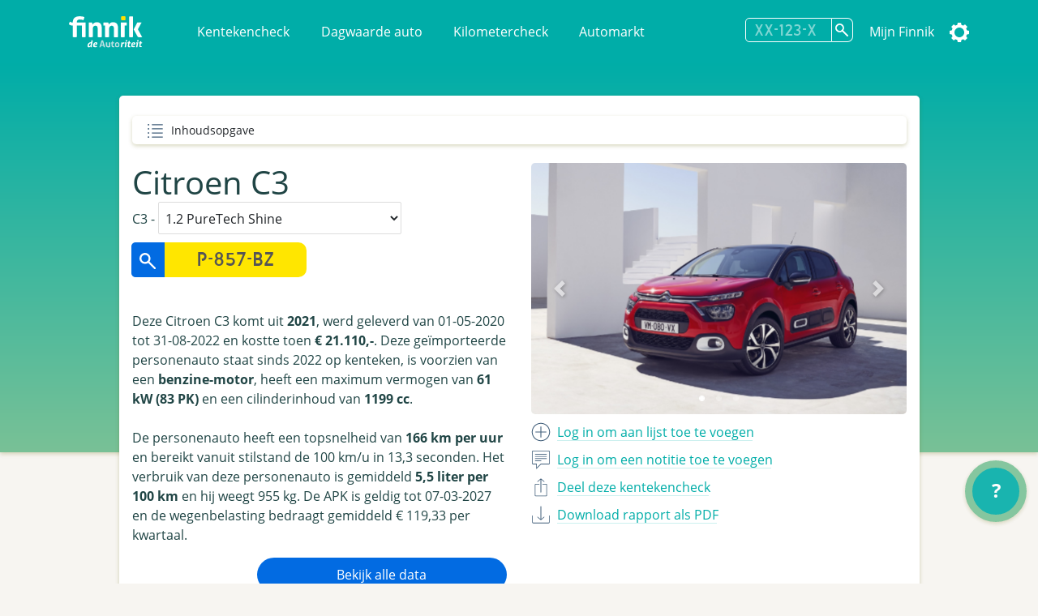

--- FILE ---
content_type: text/html; charset=utf-8
request_url: https://www.google.com/recaptcha/api2/aframe
body_size: 267
content:
<!DOCTYPE HTML><html><head><meta http-equiv="content-type" content="text/html; charset=UTF-8"></head><body><script nonce="yqOLvIhlF_lu53_h-9qEsA">/** Anti-fraud and anti-abuse applications only. See google.com/recaptcha */ try{var clients={'sodar':'https://pagead2.googlesyndication.com/pagead/sodar?'};window.addEventListener("message",function(a){try{if(a.source===window.parent){var b=JSON.parse(a.data);var c=clients[b['id']];if(c){var d=document.createElement('img');d.src=c+b['params']+'&rc='+(localStorage.getItem("rc::a")?sessionStorage.getItem("rc::b"):"");window.document.body.appendChild(d);sessionStorage.setItem("rc::e",parseInt(sessionStorage.getItem("rc::e")||0)+1);localStorage.setItem("rc::h",'1765064087824');}}}catch(b){}});window.parent.postMessage("_grecaptcha_ready", "*");}catch(b){}</script></body></html>

--- FILE ---
content_type: text/css
request_url: https://finnik.nl/css/finnik/pages/carreport.min.css?v=xN7YMRMrBZAnTd-vWocARmESi7xI5viJOp2Y9tHe1LU
body_size: 11711
content:
@font-face{font-family:kenteken;font-weight:normal;font-style:normal;src:url("//") format("no404"),url("/fonts/kenteken.woff?2") format("woff");font-display:swap;}@font-face{font-family:Open Sans;font-weight:normal;font-style:normal;src:url("//") format("no404"),url("/fonts/opensans-regular.ttf") format("truetype");font-display:swap;}@font-face{font-family:Open Sans;font-weight:bold;font-style:normal;src:url("//") format("no404"),url("/fonts/opensans-bold.ttf") format("truetype");font-display:swap;}body{color:var(--font-color,#212529);margin:0;transition:color linear .2s,background-color linear .2s;background:var(--off-white,#f7f5f1);font-family:"Open Sans",serif;font-size:1rem;}body input{border:1px solid #ddd;}*{box-sizing:border-box;}a{position:relative;background-color:transparent;font-weight:500;color:var(--primary-color,#00ada8);text-decoration:none;transition:color .1s ease-in-out border-bottom-color .1s ease-in-out;}a .button{padding-top:9px;}a.strong{font-weight:bold;}a:hover{color:#00b3ad;text-decoration:none;}p a,.autozine a,td a{position:relative;}p a:before,.autozine a:before,td a:before{content:"";position:absolute;left:0;bottom:1px;width:100%;height:1px;background:#00b3ad;opacity:.3;transition:all .1s ease-in-out;}p a:hover,.autozine a:hover,td a:hover{text-decoration:none;}p a:hover:before,.autozine a:hover:before,td a:hover:before{opacity:1;}main{padding-top:0;}iframe{border:none;}input[type=text],input[type=number],input[type=email],input[type=password]{border:1px solid #ddd;padding:10px;}input[type=text]::placeholder{color:#7f838a;}textarea{border:1px solid #ddd;padding:10px;}select{max-width:200px;width:100%;height:40px;border-radius:2px;border:1px solid #ddd;padding:4px 5px 2px 4px;font-size:1rem;color:var(--font-color,#212529);background-color:var(--white,#fff);}hr{margin:1rem 0;border:0;border-top:2px solid rgba(0,0,0,.1);}[readonly]{background:#e4e4e4;color:#777;}[data-href]{cursor:pointer;}section{page-break-after:auto;}section .row{padding:10px 0;}[data-toggle]{cursor:pointer;}[data-toggle=tooltip]{position:absolute;top:0;right:0;width:1em;height:1em;margin-top:4px;display:inline-block;background:url(/svg/information/00ada8.svg);opacity:.7;}[data-toggle=tooltip]:hover{opacity:1;transform:scale(1.1);}footer{position:relative;padding:5rem 0 0;overflow:hidden;background:var(--primary-color,#00ada8);color:var(--font-color,#fff);}footer a{transition:text-shadow .15s ease-in-out;color:var(--font-color,#fff);}footer a img.wyc-logo,footer a img.vwe-logo{transition:filter .15s ease-in-out;}footer a:hover{text-shadow:0 0 1px #fff;color:var(--font-color,#fff);}footer a:hover img.wyc-logo,footer a:hover img.vwe-logo{filter:drop-shadow(0 0 1px #ffffff77);}.card{background-color:var(--white,#fff);}.bg-white{background-color:var(--white,#fff) !important;}.button{display:block;border:none;padding:9px 0;width:100%;text-align:center;background:var(--action-color,#026be2);color:var(--action-color-secondary,#fff);font-weight:500;border-radius:25px;user-select:none;transition:background-color .1s ease-in-out,box-shadow .15s ease-in-out;}.button:before{content:none;}.button:hover{text-decoration:none;background:var(--action-color-hover,#026ee9);color:var(--action-color-secondary,#fff);box-shadow:0 3px 5px rgba(100,100,0,.5);}.button.alt{background:var(--alt-action-color,var(--action-color-secondary,#fff));border:1px solid var(--alt-action-color-secondary,var(--action-color,#026be2));color:var(--alt-action-color-secondary,var(--action-color,#026be2));}.button.alt:not([href]):hover,.button.alt:hover{color:var(--alt-action-color-secondary,var(--action-color-hover,#026ee9));border-color:var(--alt-action-color-secondary,var(--action-color-hover,#026ee9));background:var(--alt-action-color-hover,var(--action-color-secondary,#fdfdfd));}.button.alt.loading{background-image:url("data:image/svg+xml;utf8,<svg xmlns='http://www.w3.org/2000/svg' xmlns:xlink='http://www.w3.org/1999/xlink' style='margin: auto; background: none; display: block;' width='200' height='200' viewBox='0 0 100 100'> <circle cx='50' cy='50' fill='none' stroke='%23026BE2' stroke-width='15' r='41' stroke-dasharray='193 66'><animateTransform attributeName='transform' attributeType='XML' type='rotate' from='0 50 50' to='360 50 50' dur='1.1s' repeatCount='indefinite'></animateTransform></circle></svg>");background-color:var(--white,#fff);}.button.external{background:var(--action-external,#6dbf8a);color:var(--action-external-alt,#fff);padding-left:.6em;padding-right:2.3em;}.button.external:after{content:"";position:absolute;top:.6em;right:.8em;display:block;height:1em;width:1em;background:url(/svg/external/fff.svg) no-repeat;}.button.external:hover{text-decoration:none;background:var(--action-external-hover,#70c58e);}.button.delete{background:#f8d7da;color:#721c24;border:1px solid #721c24;}.button.loading{background:url("data:image/svg+xml;utf8,<svg xmlns='http://www.w3.org/2000/svg' xmlns:xlink='http://www.w3.org/1999/xlink' style='margin: auto; background: none; display: block;' width='200' height='200' viewBox='0 0 100 100'> <circle cx='50' cy='50' fill='none' stroke='%23fff' stroke-width='15' r='41' stroke-dasharray='193 66'><animateTransform attributeName='transform' attributeType='XML' type='rotate' from='0 50 50' to='360 50 50' dur='1.1s' repeatCount='indefinite'></animateTransform></circle></svg>") var(--action-color,#026be2) no-repeat center;background-size:24px;pointer-events:none;cursor:default;text-decoration:none;color:var(--font-color,#212529);text-indent:-9999px;transition:all 0;}.button.disabled{background:#bbb;pointer-events:none;cursor:default;}.btn-search{border-color:#fff;border:solid 1px;border-radius:0 7px 7px 0;height:30px;background-color:transparent;color:#fff;}.btn-search-reverse{width:50px;border:none;border-radius:5px 0 0 5px;background-color:var(--action-color,#026be2);color:#fff;transition:all .15s ease-in-out;}.btn-search-reverse:hover{background-color:var(--action-color-hover,#026ee9);box-shadow:0 3px 5px rgba(100,100,0,.5);}.form-control-search{display:block;width:100%;max-width:170px;height:30px;padding:.375rem .75rem;font-size:1rem;font-weight:400;line-height:1.5;color:#fff !important;background-color:transparent;background-clip:padding-box;border:1px solid var(--off-white,#f7f5f1);border-radius:5px 0 0 5px;transition:border-color .15s ease-in-out,box-shadow .15s ease-in-out;font-family:kenteken !important;}.form-control-search::placeholder{color:var(--white,#fff);opacity:.5;}.form-control-search:focus{border-color:var(--white,#fff);}.center,.sm-center{margin-left:auto;margin-right:auto;display:flex;justify-content:center;text-align:center;}.hidden{display:none;}.readmore:after{content:"";display:inline-block;width:16px;height:16px;margin:0 0 -4px 5px;background:url(/svg/arrow_right/00ada8.svg) no-repeat;}.readmore:hover:after{background-image:url(/svg/arrow_right/0056b3.svg);}.required:after{content:" *";}.only_desktop{display:none !important;}ul.checklist{padding-left:0;}ul.checklist li{list-style:none;position:relative;margin-bottom:10px;padding-left:20px;}ul.checklist li:before{content:"";position:absolute;left:0;width:20px;height:20px;background:url(/svg/checkmark/405E7A.svg);background-size:20px;}ul.list-unstyled li{margin-right:2px;}.worddivide{overflow:hidden;text-align:center;}.worddivide:before,.worddivide:after{content:"";display:inline-block;position:relative;height:1px;width:50%;background-color:#d8d8d8;vertical-align:middle;}.worddivide:before{right:.5em;margin-left:-50%;}.worddivide:after{left:.5em;margin-right:-50%;}.modal-content{background:var(--white,#fff);color:var(--font-color,#212529);}.modal-body{max-height:calc(100vh - 225px);overflow-y:auto;}.modal-body .form label{margin-top:10px;}.modal-footer{display:flex;flex-wrap:wrap;justify-content:flex-end;align-items:center;border:none;padding:.75rem;}.modal{position:fixed;top:0;left:0;z-index:1050;display:none;width:100%;height:100%;outline:0;overflow:hidden;background-color:rgba(20,20,20,.6);}.modal.wide .modal-dialog{max-width:800px;}.modal .modal-body .loading.icon{background-position-x:center;}.close{position:absolute;top:30px;right:30px;display:block;width:24px;height:24px;background:url(/svg/close/405E7A.svg) no-repeat center;background-size:16px;}.modal-header{display:block;padding:1rem;border:none;}.tooltip{z-index:20;}.tooltip-inner{max-width:700px;padding:15px;box-shadow:0 2px 5px rgba(100,100,0,.25);background-color:var(--primary-color,#00ada8);color:#fff;font-size:.9em;text-align:left;opacity:1;}.tooltip-inner span{opacity:.7;}.tooltip.show{opacity:1;}.bs-tooltip-auto[x-placement^=bottom] .arrow::before,.bs-tooltip-bottom .arrow::before{border-bottom-color:var(--primary-color,#00ada8) !important;}.bs-tooltip-auto[x-placement^=top] .arrow::before,.bs-tooltip-top .arrow::before{border-top-color:var(--primary-color,#00ada8) !important;}.bs-tooltip-auto[x-placement^=left] .arrow::before,.bs-tooltip-left .arrow::before{border-left-color:var(--primary-color,#00ada8) !important;}.bs-tooltip-auto[x-placement^=right] .arrow::before,.bs-tooltip-right .arrow::before{border-right-color:var(--primary-color,#00ada8) !important;}.switch{position:relative;display:inline-block;margin:0;width:60px;height:34px;}.switch input{width:0;height:0;opacity:0;}.switch .slider{position:absolute;top:0;left:0;right:0;bottom:0;border-radius:20px;background-color:#ccc;cursor:pointer;transition:.4s;}.switch .slider:before{content:"";position:absolute;left:4px;bottom:4px;height:26px;width:26px;border-radius:50%;background-color:#fff;transition:.4s;}input:checked+.slider{background-color:var(--action-color,#026be2);}input:focus+.slider{box-shadow:0 0 1px var(--action-color,#026be2);}input:checked+.slider:before{-ms-transform:translateX(26px);transform:translateX(26px);}.printonly{display:none;}.errormessage{margin-bottom:10px;color:#e62222;}.table{color:var(--font-color,#212529);}.table td{font-size:.8em;}.glass{position:relative;margin:0 4px;}#backtotop{position:fixed;bottom:-200px;right:20px;z-index:2;border-radius:25px;padding:8px 15px;display:none;background:var(--primary-color,#00ada8);color:#fff;cursor:pointer;transition:bottom .2s ease-in-out,box-shadow .2s ease-in-out;}#backtotop.inview{bottom:20px;}#backtotop:hover{box-shadow:0 3px 5px rgba(100,100,0,.5);}#feedback{position:fixed;display:none;bottom:20px;right:14px;z-index:6;border:9px solid var(--complementary-color,#79c196);border-radius:60px;width:76px;height:76px;padding:10px;font-weight:bold;font-size:1.5em;color:#fff;background:var(--primary-color,#00ada8);text-align:center;cursor:pointer;transition:all ease-in-out .2s;box-shadow:0 2px 5px rgba(100,100,0,.25);opacity:.9;}#feedback>span:nth-child(2){position:absolute;top:19px;left:3px;width:0;font-size:1rem;opacity:0;transition:opacity ease-in-out .2s,width ease-in-out .2s;}#feedback:hover{transform:scale(1.1);border-width:12px;width:90px;height:90px;opacity:1;background-color:#00b3ad;border-color:#7ec89b;}#feedback:hover>span{opacity:1;}#feedback:hover>span:nth-child(1){display:none;}#feedback:hover>span:nth-child(2){transition:none;opacity:1;}#feedbackform{position:fixed;bottom:40px;z-index:5;right:40px;width:300px;border:1px solid var(--complementary-color,#79c196);border-radius:5px;padding:20px;color:var(--font-color,#212529);background:var(--white,#fff);box-shadow:0 2px 5px rgba(100,100,0,.25);}#feedbackform .close{top:10px;right:10px;background-image:url(/svg/close/405E7A.svg);}#feedbackform input[type=email],#feedbackform textarea{width:100%;margin-bottom:20px;}#feedbackform h3{font-family:kenteken;}#feedbackform textarea{height:100px;}#feedbackform #screenshotplaceholder .icon.loading{height:40px;width:40px;margin:25px auto;background:url("data:image/svg+xml;utf8,<svg xmlns='http://www.w3.org/2000/svg' xmlns:xlink='http://www.w3.org/1999/xlink' style='margin: auto; background: none; display: block;' width='200' height='200' viewBox='0 0 100 100'> <circle cx='50' cy='50' fill='none' stroke='%23fff' stroke-width='15' r='41' stroke-dasharray='193 66'><animateTransform attributeName='transform' attributeType='XML' type='rotate' from='0 50 50' to='360 50 50' dur='1.1s' repeatCount='indefinite'></animateTransform></circle></svg>");}#feedbackform #screenshotplaceholder img{margin-bottom:5px;border:1px solid var(--white,#fff);padding:2px;max-height:150px;max-width:100%;}#feedbackform a{color:var(--white,#fff);text-decoration:underline;}#message{position:fixed;top:60px;left:0;right:0;max-width:650px;margin:0 auto;padding:15px;text-align:center;background:var(--complementary-color,#79c196);color:#fff;border:1px solid var(--complementary-color,#79c196);border-radius:3px;box-shadow:0 2px 5px rgba(100,100,0,.25);z-index:100;}#message.warning{background:#ffffcf;border-color:var(--font-color,#212529);color:#000;}#message.warning .dismiss{color:#000;}#message.error{background:#f8d7da;color:#721c24;border-color:#721c24;}#message.error .dismiss{color:#000;}#message a{color:#fff;text-decoration:underline;}#message .dismiss{display:block;width:100px;margin:10px auto 0;text-align:center;}.searchglass{width:24px;height:24px;background:url(/assets/glass2.svg) no-repeat;background-size:contain;}.icon{background-repeat:no-repeat;}.icona{float:left;display:block;height:32px;min-width:32px;}.icon.action,.icon.option{display:inline-block;cursor:pointer;vertical-align:middle;}.icon.action{width:45px;}.icon.option{vertical-align:middle;padding-left:30px;background-size:24px;}.icon.add{background-image:url(/svg/add/405E7A.svg);}.icon.add.added{background-image:url(/svg/add_diap/405E7A.svg);}.icon.ideal,.icon.visa,.icon.mastercard,.icon.paypal{background-size:contain;height:48px;width:48px;margin:0 5px;transition:transform ease-in-out .1s;}.icon.ideal:hover,.icon.visa:hover,.icon.mastercard:hover,.icon.paypal:hover{transform:scale(1.05);}.icon.cake{background-image:url(/svg/cake/405E7A.svg);}.icon.calendar{background-image:url(/svg/calendar/405E7A.svg);}.icon.car{background-image:url(/svg/car/405E7A.svg);}.icon.cars{background-image:url(/svg/cars/405E7A.svg);}.icon.check,.icon.checkmark{background-image:url(/svg/checkmark/405E7A.svg);}.icon.colorpalette{background-image:url(/svg/colorpalette/405E7A.svg);}.icon.copy{background-image:url(/svg/copy/405E7A.svg);}.icon.cross{background-image:url(/svg/cross/405E7A.svg);}.icon.crosshairs{background-image:url(/svg/crosshairs/405E7A.svg);}.icon.datacard{background-image:url(/svg/card/405E7A.svg);}.icon.edit{background-image:url(/svg/edit/405E7A.svg);}.icon.email{background-image:url(/svg/email/405E7A.svg);}.icon.email_outline{background-image:url(/svg/email_outline/405E7A.svg);}.icon.emissions{background-image:url(/svg/emissions/405E7A.svg);}.icon.engine{background-image:url(/svg/engine/405E7A.svg);}.icon.euro{background-image:url(/svg/euro/405E7A.svg);}.icon.facebook{background-image:url(/svg/facebook/405E7A.svg);}.icon.favourite{background-image:url(/svg/heart/405E7A.svg);}.icon.favourite.saved{background-image:url(/svg/heart_diap/405E7A.svg);}.icon.fuelstation{background-image:url(/svg/fuelstation/405E7A.svg);}.icon.garage{background-image:url(/svg/garage/405E7A.svg);}.icon.gender{background-image:url(/svg/gender/405E7A.svg);}.icon.ideal{background-image:url(/icons/icon/ideal.svg);width:44px;margin-right:9px;}.icon.lists{background-image:url(/svg/lists/405E7A.svg);}.icon.loading{background:url("data:image/svg+xml;utf8,<svg xmlns='http://www.w3.org/2000/svg' xmlns:xlink='http://www.w3.org/1999/xlink' style='margin: auto; background: none; display: block;' width='200' height='200' viewBox='0 0 100 100'> <circle cx='50' cy='50' fill='none' stroke='%23405E7A' stroke-width='15' r='41' stroke-dasharray='193 66'><animateTransform attributeName='transform' attributeType='XML' type='rotate' from='0 50 50' to='360 50 50' dur='1.1s' repeatCount='indefinite'></animateTransform></circle></svg>") no-repeat center;background-size:contain;}.icon.loading *{opacity:0;}.icon.legoblock{background-image:url(/svg/legoblock/405E7A.svg);}.icon.mastercard{background-image:url(/icons/icon/mastercard.svg);width:56px;}.icon.owners{background-image:url(/svg/owners/405E7A.svg);}.icon.odometer{background-image:url(/svg/odometer/405E7A.svg);}.icon.paypal{height:32px;width:30px;margin-top:5px;padding-left:0;background-image:url(/icons/icon/paypal.svg);}.icon.parking{background-image:url(/svg/parking/405E7A.svg);}.icon.premium{background-image:url(/svg/premium/405E7A.svg);}.icon.pricegraph{background-image:url(/svg/pricegraph/405E7A.svg);}.icon.netherlands{background-image:url(/svg/netherlands/405E7A.svg);}.icon.shoppingcart{background-image:url(/svg/shoppingcart/405E7A.svg);}.icon.speed{background-image:url(/svg/speed/405E7A.svg);}.icon.speech{background-image:url(/svg/speech/405E7A.svg);}.icon.speech.saved{background-image:url(/svg/speech_diap/405E7A.svg);}.icon.star{background-image:url(/svg/star/405E7A.svg);}.icon.star_diap{background-image:url(/svg/star_diap/405E7A.svg);}.icon.share{background-image:url(/svg/share/405E7A.svg);}.icon.secure{background-image:url(/svg/secure/405E7A.svg);}.icon.taxi{background-image:url(/svg/taxi/405E7A.svg);}.icon.telephone{background-image:url(/svg/telephone/405E7A.svg);}.icon.trash{background-image:url(/svg/trash/405E7A.svg);}.icon.twitter{background-image:url(/svg/twitter/405E7A.svg);}.icon.visa{margin-top:11px;width:55px;background-image:url(/icons/icon/visa.svg);}.icon.warning{background-image:url(/svg/warning/405E7A.svg);}.navbar.bg-primarycolor{background-color:var(--primary-color,#00ada8);}.navbar-light .navbar-toggler{border-color:var(--white,#fff);}.navbar-light .navbar-toggler-icon{background-image:url("data:image/svg+xml,%3csvg xmlns='http://www.w3.org/2000/svg' width='30' height='30' viewBox='0 0 30 30'%3e%3cpath stroke='%23fff' stroke-linecap='round' stroke-miterlimit='10' stroke-width='2' d='M4 7h22M4 15h22M4 23h22'/%3e%3c/svg%3e");}.navbar-light .navbar-right{margin-left:auto;order:2;}.navbar-light .navbar-nav .nav-item{position:relative;}.navbar-light .navbar-nav .nav-item .nav-link{top:0;padding:1.2rem;font-weight:500;color:var(--font-color,#fff);transition:all ease-in-out .15s;}.navbar-light .navbar-nav .nav-item .nav-link:focus,.navbar-light .navbar-nav .nav-item .nav-link:hover{color:var(--font-color,#fff) !important;text-shadow:0 0 1px #fff;}.navbar-light .navbar-nav .nav-item .nav-link.settings{position:relative;display:block;height:auto;width:auto;margin:auto 0 0 0;padding:1.2rem;background-size:24px 24px;background:none;}.navbar-light .navbar-nav .nav-item .nav-link.settings .text{display:inline;}.navbar-light .navbar-nav .nav-item .dropdown-menu{right:0;top:90%;left:auto;width:13em;border:1px solid var(--font-color,#fff);color:var(--font-color,#fff);box-shadow:0 2px 5px rgba(100,100,0,.25);background:var(--primary-color,#00ada8);}.navbar-light .navbar-nav .nav-item .dropdown-menu:after{content:none;position:absolute;bottom:100%;right:3px;margin-left:-5px;border:8px solid transparent;border-bottom-color:#fff;}.navbar-light .navbar-nav .nav-item .dropdown-menu li{padding:10px 0 10px 12px;}.navbar-light .navbar-nav .nav-item .dropdown-menu a{color:var(--font-color,#fff);transition:text-shadow .15s ease-in-out;}.navbar-light .navbar-nav .nav-item .dropdown-menu a:hover{text-shadow:0 0 1px #fff;}.navbar-light .navbar-nav .nav-item .dropdown-menu a.icon{width:auto;padding-left:30px;background-size:1em;background-position-y:center;}.navbar-light .navbar-nav .nav-item .dropdown-menu a.icon.logout{background-image:url(/svg/logout/fff.svg);}.navbar-light .navbar-nav .nav-item .dropdown-menu a.icon.language{background-image:url(/svg/language/fff.svg);}.navbar-light .navbar-nav .nav-item .dropdown-menu a.icon.darkmode{background-image:url(/svg/darkmode/fff.svg);}.navbar-light .navbar-nav .nav-item .history{top:34px;left:0;width:92%;padding:0;z-index:5;}.navbar-light .navbar-nav .nav-item .history li{margin-bottom:5px;}.navbar-light .navbar-nav .nav-item .licenseplateform{max-width:133px;}.navbar-light .navbar-nav .nav-item .licenseplateform .licenseplateinput{border:1px solid #fff;}.navbar-light .navbar-nav form{padding:1rem 0 1.2rem 1.2rem;}.navbar-light .navbar-nav .btn-search{width:30px;background:url(/assets/glass2.svg) no-repeat;background-position:center;background-size:16px;border-left:none;}.navbar-light .navbar-nav input[type=text]::placeholder{color:#fff;}.search-icon-style{height:1.4rem;transform:scaleX(-1);position:relative;font-size:.9em;}.licenseplate{display:inline-block;padding:0 5px;background-color:#ffe600;border-left:15px solid var(--action-color,#026be2);border-radius:5px;color:#000;font-family:"kenteken",serif;text-align:center;}.licenseplate.large{height:auto;font-size:1.3em;padding:5px 12px;border-left-width:20px;}.row img{max-width:100%;}ins.adsbygoogle[data-ad-status=filled]{margin-bottom:40px;}ins.adsbygoogle[data-ad-status=unfilled]{display:none !important;}@media only screen and (min-width:767px){main{padding-top:40px;}.only_desktop{display:block !important;}select{max-width:300px;}.only_mobile{display:none !important;}#backtotop{display:block;}.sm-center{text-align:left;margin-left:initial;margin-right:initial;display:initial;justify-content:initial;}}@media only screen and (min-width:820px){ul.list-unstyled li{margin-right:0;}}@media(min-width:992px){.navbar-light .navbar-nav .nav-item .nav-link.settings{padding:0;margin-top:20px;height:1.5em;width:1.5em;background:url(/svg/cog/fff.svg) no-repeat;background-size:1.5em;}.navbar-light .navbar-nav .nav-item .nav-link.settings .text{display:none;}.navbar-light .navbar-nav .nav-item .dropdown-menu:after{content:" ";}.table td{font-size:initial;}.navbar-light .navbar-nav form{padding-bottom:0;padding-left:0;margin-top:-2px;}}@media(min-width:2000px){#backtotop{right:500px;}}body.clear .background{height:100%;position:fixed;}body.clear .background:after{height:100%;}body.clear a.logo{display:block;background:url(/assets/logo.svg);background-position:center;background-repeat:no-repeat;background-size:contain;width:60%;height:65px;}body.clear input[type=text],body.clear input[type=number]:not([name=numberOfKm]),body.clear input[type=email],body.clear input[type=password]{width:100%;padding:10px;}body.clear .card-content{border-radius:5px;}.form-control-search-reverse{display:block;width:100%;height:calc(1.5em + .75rem + 2px);padding:.375rem .75rem;font-weight:400;line-height:1.5;color:#000 !important;border:none;border-radius:0 10px 10px 0;transition:border-color .15s ease-in-out,box-shadow .15s ease-in-out;text-align:center !important;background:#ffe600;background-clip:padding-box;padding-left:0;margin:0;font-size:1.2rem;font-family:kenteken !important;text-transform:uppercase;}.licenseplateform .history{display:none;position:absolute;width:100%;top:45px;left:25px;border-radius:3px;padding:10px;}.licenseplateform .history ul{padding:0;margin:0;list-style:none;}.licenseplateform .history ul li{font-size:.9em;margin:0 17px 10px 0;}.licenseplateform .history ul li .licenseplate{width:100%;box-shadow:0 2px 5px rgba(100,100,0,.25);}.licenseplateform input[type=text]::placeholder{color:rgba(0,0,0,.4);}.licenseplateform .licenseplateinput{border:none;}.input-group-append{margin-left:-1px;width:100%;}.card-content input{padding-top:10px;}.background{display:block;position:absolute;z-index:-1;left:0;right:0;box-shadow:0 2px 5px rgba(100,100,0,.25);}.background:after{content:"";display:block;width:100%;height:30em;background:linear-gradient(var(--primary-color,#00ada8),var(--complementary-color,#79c196));}.value_items{width:100%;margin-bottom:10px;margin-top:20px;font-size:1rem;}.value_items p{margin:0;}.value_items .no-grid{display:grid;grid-template-columns:1fr;}.result{position:relative;background-color:var(--white,#fff);border:1px solid rgba(0,0,0,0);padding:24px 15px 15px;margin-bottom:40px;box-shadow:0 2px 5px rgba(100,100,0,.25);color:var(--font-color-value,#204545);font-size:1rem;}.result .icon{padding-left:45px;background-repeat:no-repeat;min-height:32px;}.result .icon.paypal{padding-left:20px;}.result .list>div{margin-bottom:10px;}.result .list .icon{background-size:24px;background-position-x:15px;}.card-kenteken{position:relative;display:-ms-flexbox;display:flex;border-radius:5px;-ms-flex-direction:column;flex-direction:column;min-width:0;word-wrap:break-word;background-color:var(--primary-color,#00ada8);color:var(--white,#fff);background-clip:border-box;box-shadow:0 0 17px rgba(0,0,0,.25);}.card-body-kenteken{-ms-flex:1 1 auto;flex:1 1 auto;min-height:1px;padding:2.5rem;}.card-body-kenteken img.logo{width:200px;margin-bottom:20px;}.card-body-kenteken img.logo.small{width:100px;}.card-content{position:relative;display:-ms-flexbox;display:flex;-ms-flex-direction:column;flex-direction:column;min-width:0;word-wrap:break-word;background-color:var(--white,#fff);background-clip:border-box;border-radius:0;box-shadow:0 2px 5px rgba(100,100,0,.25);}#shareModal ul{list-style:none;}#shareModal ul li{float:left;width:auto;margin-right:20px;margin-bottom:30px;}#shareModal ul li a.icon{display:block;background:url(/svg/facebook/3b5998.svg) no-repeat center center;width:70px;padding:35px 0 0;background-position:top;text-align:center;background-size:32px;}#shareModal ul li a.icon.twitter{background-image:url(/svg/twitter/1da1f2.svg);}#shareModal ul li a.icon.whatsapp{background-image:url(/svg/whatsapp/4CAF50.svg);}#shareModal ul li a.icon.messenger{background-image:url(/svg/messenger/2196f3.svg);}#shareModal #copyUrlField{width:250px;}#shareModal #textCopied{display:none;}#shareModal #textCopied.active{display:inline;}a.icon.copy{float:none;display:inline;padding-left:30px;margin-left:10px;}[data-toggle=tooltip].copy{position:static;top:initial;right:initial;width:auto;margin-top:0;opacity:1;}@media only screen and (min-width:767px){body.clear a.logo{height:140px;}.result{max-width:987px;margin-left:auto;margin-right:auto;border-radius:5px;}}body#carReportEmbedContainer{overflow:hidden;}body#carReport,body#carReportEmbedContainer{margin-bottom:90px;}body#carReport #feedback,body#carReportEmbedContainer #feedback{bottom:76px;}body#carReport.premium,body#carReportEmbedContainer.premium{margin-bottom:0 !important;}body#carReport.premium #feedback,body#carReportEmbedContainer.premium #feedback{bottom:20px;}body#carReport.premium .timeline:after,body#carReportEmbedContainer.premium .timeline:after{background:linear-gradient(#1d1e1c,#3f5d79);}body#carReport.premium .background:after,body#carReportEmbedContainer.premium .background:after{width:100%;height:30em;background:linear-gradient(#1d1e1c,#3f5d79);box-shadow:0 2px 5px rgba(100,100,0,.25);}h1.premiumtitle{text-align:center;color:#fff;margin:32px 0;}.qrcode{position:absolute;right:0;top:0;}.qrcode img.qr{width:200px;height:200px;image-rendering:optimizeSpeed;image-rendering:-moz-crisp-edges;image-rendering:-o-crisp-edges;image-rendering:-webkit-optimize-contrast;image-rendering:optimize-contrast;-ms-interpolation-mode:nearest-neighbor;}section.quickcheck h5{font-size:.8em;margin-bottom:0;color:var(--font-color-label,#4e4f52);}section.quickcheck span{font-size:18px;color:var(--font-color-value,#204545);}.unlocked{color:var(--font-color,#212529);text-shadow:0 0 #444;}.result.premiumsection{background:var(--primary-color,#00ada8);color:#fff;}.result.premiumsection .icon.euro{background-image:url(/svg/euro/fff.svg) !important;}.result.premiumsection .icon.pricegraph{background-image:url(/svg/pricegraph/fff.svg);}.result.premiumsection .icon.garage{background-image:url(/svg/garage/fff.svg);}.result.premiumsection .icon.speed{background-image:url(/svg/speed/fff.svg);}.result.premiumsection .icon.owners{background-image:url(/svg/owners/fff.svg);}.result.premiumsection .icon.taxi{background-image:url(/svg/taxi/fff.svg);}.result.premiumsection .icon.calendar{background-image:url(/svg/calendar/fff.svg);}.result.premiumsection .icon.netherlands{background-image:url(/svg/netherlands/fff.svg);}.result.premiumsection .icon.car{background-image:url(/svg/car/fff.svg);}.result.premiumsection .icon.cars{background-image:url(/svg/cars/fff.svg);}.result.premiumsection .icon.colorpalette{background-image:url(/svg/colorpalette/fff.svg);}.result.premiumsection .icon.engine{background-image:url(/svg/engine/fff.svg);}.result.premiumsection .icon.warning{background-image:url(/svg/warning/fff.svg);}.result.premiumsection .icon.fuelstation{background-image:url(/svg/fuelstation/fff.svg);}.result.premiumsection .icon.emissions{background-image:url(/svg/emissions/fff.svg);}.result.premiumsection .icon.crosshairs{background-image:url(/svg/crosshairs/fff.svg);}.result.premiumsection .icon.cake{background-image:url(/svg/cake/fff.svg);}.result.premiumsection .icon.gender{background-image:url(/svg/gender/fff.svg);}.result.premiumsection .icon.shoppingcart{background-image:url(/svg/shoppingcart/fff.svg);}.result.premiumsection .icon.legoblock{background-image:url(/svg/legoblock/fff.svg);}.result.premiumsection .icon.odometer{background-image:url(/svg/odometer/fff.svg);}.result.premiumsection .result_title{border-bottom-color:#fff;background:var(--primary-color,#00ada8);}.result.premiumsection .result_title h3,.result.premiumsection .result_title p{color:#fff;}.result .result_title{border-bottom:1px solid #d8d8d8;background:var(--white,#fff);z-index:2;}.result .result_title .backtotop{position:absolute;top:5px;right:0;width:36px;height:36px;background:url(/svg/summary/405E7A.svg) center no-repeat;border:1px solid #c5c5c5;border-radius:5px;box-shadow:0 2px 5px rgba(100,100,0,.25);}.result .result_title h3{font-size:1.3em;margin:0 0 4px;}.result .result_title p{margin-bottom:.5rem;color:var(--font-color,#212529);}.result .result_title.subheader{padding-top:30px;padding-bottom:15px;border-top:1px solid #d8d8d8;}.result div.select{padding:12px 0 !important;}.result .h1{margin-bottom:0;}.result h4{margin:0 9px 9px 0;font-size:16px;}.result ul.textlist{padding-left:0;}.result ul.textlist li{list-style:none;}.result ul.actions{padding-left:0;}.result ul.actions li{list-style:none;}.result.stickytitle{padding:14px 15px 15px;}.result.stickytitle .result_title:first-child{position:-webkit-sticky;position:sticky;top:0;padding-top:10px;width:101%;}.result .car_picture-review{display:block;margin-left:auto;margin-right:auto;width:60%;}.result .reviewlink{font-weight:bold;text-decoration:none;color:var(--primary-color,#00ada8);}.result .label{color:var(--font-color-label,#4e4f52);}.result .label img{margin-right:8px;margin-top:-2px;max-width:90%;max-height:32px;}.result .result_value{color:var(--font-color-value,#204545);}.result .divider{border-top:1px solid #d8d8d8;padding:12px 0 5px 0;}.result .lock{margin-top:0;position:relative;display:inline-block;height:24px;width:24px;background:url(/svg/lock/00ada8.svg) no-repeat center center;background-size:contain;vertical-align:middle;transition:transform .1s ease-in-out;}.result .lock:hover{transform:scale(1.1);}.result .lock.open{background-image:url(/svg/lock_open/1d1e1c.svg);}.result .lock.open:hover{transform:none;}.result .hidden:not(.alert){max-height:0;overflow:hidden;transition:.5s;}.result .hidden:not(.alert).show{max-height:1000px;transition:.5s;}.result .actions li{margin:10px 0;}.result .actions li a{position:relative;display:inline-block;background:url(/svg/speech/405E7A.svg) no-repeat;background-size:1.5em;padding-left:2em;transition:filter .1s ease-in-out;}.result .actions li a:before{content:"";position:absolute;left:2em;bottom:1px;opacity:.2;height:1px;width:calc(100% - 34px);background:#00b3ad;transition:all .1s ease-in-out;}.result .actions li a.speech{background-image:url(/svg/speech/405E7A.svg);}.result .actions li a.speech.saved{background-image:url(/svg/speech_diap/405E7A.svg);}.result .actions li a.add{background-image:url(/svg/add/405E7A.svg);}.result .actions li a.add.added{background-image:url(/svg/add_diap/405E7A.svg);}.result .actions li a.share{background-image:url(/svg/share/405E7A.svg);}.result .actions li a.download{background-image:url(/svg/download/405E7A.svg);}.result .actions li a.loading{background-image:url("data:image/svg+xml;utf8,<svg xmlns='http://www.w3.org/2000/svg' xmlns:xlink='http://www.w3.org/1999/xlink' style='margin: auto; background: none; display: block;' width='200' height='200' viewBox='0 0 100 100'> <circle cx='50' cy='50' fill='none' stroke='%23405E7A' stroke-width='15' r='41' stroke-dasharray='193 66'><animateTransform attributeName='transform' attributeType='XML' type='rotate' from='0 50 50' to='360 50 50' dur='1.1s' repeatCount='indefinite'></animateTransform></circle></svg>");pointer-events:none;cursor:default;text-decoration:none;color:var(--font-color,#212529);}.result .actions li a:hover{text-decoration:none;}.result .actions li a:hover:before{opacity:1;}.not_premium{color:#fff;background:#01b0ae;}.not_premium .divider_white{border-top:1px solid #fff;margin-bottom:10px;}.not_premium h3{margin:0;}.not_premium button.center{margin-top:40px;}.not_premium .label{color:var(--white,#fff);}.printonly .finniklogo{display:block;margin:0 auto;width:300px;}.carsummary .licenseplateform .licenseplateinput{max-width:190px;}.carsummary .licenseplateform .licenseplateinput::placeholder{color:#555;}.carsummary .licenseplateform .licenseplateinput:focus::placeholder{color:#999;}.carsummary .licenseplateform .licenseplatesearch.button{display:none;max-width:240px;}.quickjump{position:absolute;display:block;width:97%;margin:0 0 15px;border-radius:5px;padding:7px 20px 7px 48px;box-shadow:0 2px 5px rgba(100,100,0,.25);color:var(--font-color,#212529);cursor:pointer;font-size:.9em;background:url(/svg/summary/405E7A.svg) var(--white,#fff) no-repeat;background-size:25px;background-position:16px 6px;z-index:3;user-select:none;transition:box-shadow .1s ease-in-out,text-shadow .1s ease-in-out;}.quickjump.fixed{position:fixed;top:12px;margin-top:0;}.quickjump:hover{box-shadow:0 3px 5px rgba(100,100,0,.5);text-shadow:0 0 1px var(--font-color,#212529);}.quickjump.active{font-weight:bold;letter-spacing:-.5px;transition:text-shadow 0;}.quickjump.active:hover{text-shadow:none;}.quickjump .quickjumpcontent{position:relative;display:none;margin-left:-30px;padding-top:10px;text-align:left;}.quickjump .quickjumpcontent h5{color:var(--white,#fff);}.quickjump .quickjumpcontent ul{list-style:none;padding-left:0;margin-bottom:0;}.quickjump .quickjumpcontent ul li a{display:block;border-bottom:1px solid rgba(0,0,0,.05);padding:4px 0;color:var(--font-color,#212529);text-shadow:none;letter-spacing:0;transition:text-shadow .1s ease-in-out;}.quickjump .quickjumpcontent ul li a:hover{text-shadow:0 0 1px var(--font-color,#212529);}.quickjump .quickjumpcontent ul li a.active{font-weight:bold;letter-spacing:-.5px;transition:text-shadow 0;}.quickjump .quickjumpcontent ul li a.active:hover{text-shadow:none;}.quickjumpmargin{margin-top:3rem;}.slider-container{position:relative;height:310px;overflow:hidden;border-radius:5px;}.slider-container .icon.car{width:100%;height:329px;background-size:240px;background-position:center;}#carouselIndicators{height:310px;}.carousel-item a:before{content:"";position:absolute;top:0;left:0;bottom:0;right:0;display:block;opacity:0;height:32px;width:32px;margin:auto;background:url(/svg/zoom/fff.svg) 32px;filter:drop-shadow(1px 1px 2px rgba(50,50,50,.75));z-index:1;transition:.1s;}.carousel-item a{display:block;}.carousel-item a:hover:before{opacity:1;}.carousel-item{transition:transform .2s ease,opacity .2s ease-out;transform:scale(1.01);}.carousel-item:hover{transform:scale(1.1);}.carousel-indicators li{box-sizing:content-box;flex:0 1 auto;opacity:.3;width:5px;height:5px;margin-right:7px;margin-left:7px;border:1px solid #fff;border-radius:10px;cursor:pointer;background-color:#fff;background-clip:padding-box;transition:opacity .6s ease;}.carousel-control-next-icon,.carousel-control-prev-icon,.ekko-lightbox-nav-overlay a span{filter:drop-shadow(1px 1px 2px rgba(50,50,50,.75));}.ekko-lightbox.modal{background-color:rgba(51,51,51,.3);}#noteModal textarea{width:100%;height:100px;}#noteModal p{margin-bottom:0;}#noteModal .modal-header{display:block;}.imgwhitecontainer{float:left;background:#fff;padding:5px;border-radius:5px;}.timeline{position:relative;max-width:100%;margin:20px 0;padding-top:30px;}.timeline::after{content:"";position:absolute;width:8px;background:linear-gradient(var(--gradient-primary,#01b0ae),var(--complementary-color,#79c196));top:0;border-radius:15px;bottom:0;left:20px;margin-left:-5px;}.timeline .container{position:relative;background-color:inherit;width:100%;margin-left:unset;max-width:1250px;}.timeline .container.timelineicon::after{content:"";position:absolute;width:40px;height:35px;left:0;border-bottom:1px solid #d8d8d8;border-top:1px solid #d8d8d8;background:#fff no-repeat center url(/svg/garage/405E7A.svg);top:0;z-index:1;padding-bottom:50px;}.timeline .container.garage::after{background-image:url(/svg/garage/405E7A.svg);}.timeline .container.garage.faulted::after{background-image:url(/svg/garage/e62222.svg);}.timeline .container.euro::after{background-image:url(/svg/euro/405E7A.svg);}.timeline .container.warning::after{background-image:url(/svg/warning/e62222.svg);}.timeline .container.owners::after{background-image:url(/svg/owners/405E7A.svg);}.timeline .container.shoppingcart::after{background-image:url(/svg/shoppingcart/405E7A.svg);}.timeline .container.netherlands::after{background-image:url(/svg/netherlands/405E7A.svg);}.timeline .container.odometer::after{background-image:url(/svg/odometer/405E7A.svg);}.timeline .timeline__content{padding:10px 35px;width:100%;height:auto;border-top:1px solid #d8d8d8;position:relative;}.timeline .timeline__content h3,.timeline .timeline__content p{margin:0;}.timeline .timeline__content h3{color:var(--font-color,#212529);font-weight:bold;font-size:1em;}.timeline .timeline__content .data{padding-top:7px;padding-bottom:20px;}.energieLabel{height:1.5em;margin:auto 0;padding:0 4px 4px 8px !important;width:120px;margin-top:0;color:#fff;}.energieLabel .energieLabelpunt{padding:0;content:" ";height:1.07em;width:1.1em;float:right;z-index:0;position:relative;right:-.78em;-webkit-transform:rotate(45deg);-moz-transform:rotate(45deg);-ms-transform:rotate(45deg);-o-transform:rotate(45deg);transform:rotate(45deg);margin-top:.21em;}.maintainReparation_value{display:grid;grid-template-columns:2fr 1fr;grid-gap:10px;}.maintainReparation_value div.result_worth{display:flex;align-items:center;}.odometerreading{display:inline-block;font-family:monospace;color:#fff;height:1.8rem;background:#000;background:linear-gradient(0deg,#000 0%,#939393 50%,#000 100%);letter-spacing:.4em;font-weight:bold;font-size:1.2em;padding:0 0 0 6px;border-radius:4px;}.odometerreading:hover{color:#fff;text-decoration:none;}.multipleitemselect label,.multipleitemselect select{width:100%;}.multipleitemselect [data-value]{display:none;}.multipleitemselect [data-value].active{display:block;}.autozine ul{padding-left:0;list-style:none;margin-bottom:0;}.autozine ul li{border-bottom:1px dotted var(--font-color-label,#4e4f52);padding:5px 0;min-height:60px;}.autozine ul li:last-child{border-bottom:none;}.autozine ul li:before{content:"+";display:block;float:left;height:60px;margin-right:5px;color:#1cc93c;font-weight:bold;}.autozine ul.negative li:before{content:"-";color:#e62222;}.autozine img{max-width:100%;margin-right:5px;}.autozine div.positive{color:#1cc93c;font-weight:bold;}.autozine div.negative{color:#e62222;font-weight:bold;}.starcontainer{margin:0 auto;width:225px;}.starcontainer .stars{justify-content:normal;}.starcontainer .star{background-position:center;height:60px;cursor:pointer;}.starcontainer .star[data-toggle=tooltip]{position:relative;float:none;display:inline;background-image:url(/svg/star/405E7A.svg);background-repeat:no-repeat;background-position:center;opacity:.9;}.starcontainer .stars:hover>.star{background-image:url(/svg/star_diap/405E7A.svg);}.starcontainer .stars>.star:hover~.star{background-image:url(/svg/star/405E7A.svg);}#ratedperfect,#ratedlow{display:none;}.carreportbottom{max-width:400px;margin:0 auto;padding-bottom:40px;}.carreportbottom .finniklogo{display:block;margin-left:auto;margin-right:auto;width:50%;}.carreportbottom .vwelogo{display:block;margin-left:auto;margin-right:auto;background-image:url(/icons/vwe_logo_fc__42dp.svg);background-size:contain;width:95px;height:42px;}.carreportbottom p{padding-top:30px;text-align:center;}#premiumBanner{display:flex;position:fixed;z-index:5;left:0;right:0;box-shadow:0 2px 5px rgba(100,100,0,.25);background:var(--white,#fff);height:90px;transition:bottom .5s;align-content:center;}#premiumBanner .carkenteken{align-content:center;max-width:1280px;width:100%;display:flex;margin:0 auto;z-index:1;left:0;right:0;padding:15px 15px;height:90px;font-size:16px;}#premiumBanner div p{margin:0;}#premiumBanner .car_picture{height:60px;padding-right:10px;}#premiumBanner .button{width:auto;min-width:120px;padding:7px 9px;margin:auto 0 auto auto;border-radius:15px;}#premiumBanner .title{color:#4d515a;font-weight:500;padding-right:5px;}#premiumBanner .licensePlate{position:relative;top:8px;padding:2px 10px;font-size:1em;}.ribbon{width:82px;height:86px;overflow:hidden;position:absolute;top:-5px;right:-6px;}.ribbon.green span{background-color:var(--complementary-color,#79c196);}.ribbon.green::before,.ribbon.green::after{border:3px solid var(--complementary-color,#79c196);}.ribbon.green[data-toggle=tooltip]{background:none;opacity:1;}.ribbon.green[data-toggle=tooltip]:hover{transform:none;}.ribbon::before,.ribbon::after{position:absolute;content:"";display:block;border:3px solid var(--action-color,#026be2);border-top-color:transparent;border-right-color:transparent;}.ribbon::before{top:0;left:0;}.ribbon::after{bottom:3px;right:0;}.ribbon span{position:absolute;display:block;width:126px;padding:4px 0;background-color:var(--action-color-hover,#026ee9);color:#fff;text-transform:uppercase;text-align:center;left:-11px;top:20px;transform:rotate(45deg);font-size:13px;box-shadow:0 2px 5px rgba(100,100,0,.25);}#checkoutModal h3{font-size:1.35em;}#checkoutModal #bundleinformation .result.option{border:1px solid #ddd;}#checkoutModal .result.icon{padding-left:45px;background-repeat:no-repeat;min-height:32px;}.blurred{filter:blur(.4rem);}.blurred *{pointer-events:none;}.blurred img{filter:blur(3em);opacity:.8;}.embedcontent{min-height:500px;}.embedcontent .loadingcontainer{width:280px;height:175px;position:fixed;margin:0 auto;top:45%;left:0;right:0;z-index:999;display:flex;align-items:center;flex-direction:column;background:var(--white,#fff);color:var(--font-color,#212529);padding:20px;justify-content:center;border-radius:5px;box-shadow:0 0 9px #ccc;}.embedcontent .loadingcontainer .loading{width:80px;height:80px;background:url("data:image/svg+xml;utf8,<svg xmlns='http://www.w3.org/2000/svg' xmlns:xlink='http://www.w3.org/1999/xlink' style='margin: auto; background: none; display: block;' width='200' height='200' viewBox='0 0 100 100'> <circle cx='50' cy='50' fill='none' stroke='%23405E7A' stroke-width='5' r='41' stroke-dasharray='193 66'><animateTransform attributeName='transform' attributeType='XML' type='rotate' from='0 50 50' to='360 50 50' dur='1.1s' repeatCount='indefinite'></animateTransform></circle></svg>");background-size:contain;background-repeat:no-repeat;margin-bottom:20px;}.embedcontent .loadingcontainer p{margin-bottom:0;text-align:center;}@media only screen and (max-width:370px){#premiumBanner .licenseplate{font-size:12px;}#premiumBanner .car_picture{height:40px;margin-top:5px;}}@media only screen and (max-width:767px){.result .actions li{float:left;}.result .actions li a{display:block;background-size:24px;height:1.5em;width:6em;padding-left:30px;padding-top:0;}.result .actions li a:before{content:none;}.carsummary .history ul{display:none;}.quickjump{width:94%;}.only_desktop.car_picture-review{padding:10px 32px 10px 0;}section.result.not_premium,section.result.premium{margin-bottom:0;}.hidden.show.autozine{display:grid;grid-template-columns:1fr 1fr;}.timeline::after{background:linear-gradient(#01b0ae 36%,#79c196);}.timeline_black::after{background:linear-gradient(#166083 36%,#000);}.maintainReparation_value{grid-template-columns:1fr 1fr;}.result h2{font-size:30px;}.result .result_title .backtotop{right:5px;}}@media only screen and (max-width:820px){.result .h1{font-size:34px;}#carReport section .licenseplateinput,#carReport section .licenseplatesearch.button{width:100%;max-width:100%;}}@media only screen and (max-width:991px){#premiumBanner .licenseplate{border-left-width:10px;padding:0 5px;}#premiumBanner .car_picture{max-width:100px;}.quickjump.fixed.active{width:100%;margin:0;left:0;top:0;height:100%;z-index:20;}}@media(min-width:992px){.row img.promo{max-width:450px;min-height:200px;}.quickjump.fixed.active{width:956px;margin:0;}}@media(min-width:1466px){.quickjump{margin-top:-24px;margin-left:-250px;background:url(/svg/summary/405E7A.svg) var(--white,#fff) no-repeat;background-size:25px;background-position:16px 6px;width:225px;height:auto;padding:7px 20px 7px 48px;border-radius:5px;font-size:.9em;box-shadow:0 2px 5px rgba(100,100,0,.25);color:var(--font-color,#212529);cursor:pointer;z-index:3;user-select:none;}.quickjump.fixed.active{margin-top:0;margin-left:-250px;width:225px;}.quickjumpmargin{margin-top:0;}.backtotop{display:none;}}

--- FILE ---
content_type: image/svg+xml; charset=utf-8
request_url: https://finnik.nl/svg/summary/405E7A.svg
body_size: 305
content:
<?xml version="1.0" encoding="UTF-8" standalone="no"?><!DOCTYPE svg PUBLIC "-//W3C//DTD SVG 1.1//EN" "http://www.w3.org/Graphics/SVG/1.1/DTD/svg11.dtd"><svg width="100%" height="100%" viewBox="0 0 32 32" version="1.1" xmlns="http://www.w3.org/2000/svg" xmlns:xlink="http://www.w3.org/1999/xlink" xml:space="preserve" xmlns:serif="http://www.serif.com/" style="fill-rule:evenodd;clip-rule:evenodd;stroke-linejoin:round;stroke-miterlimit:2;"><g><path d="M27.996,25.56c0,-0.142 -0.056,-0.279 -0.157,-0.379c-0.1,-0.1 -0.236,-0.157 -0.378,-0.157c-2.616,0 -14.021,0 -16.491,0c-0.262,0 -0.474,0.212 -0.474,0.473c0,0.159 0,0.336 0,0.498c0,0.14 0.056,0.275 0.155,0.374c0.1,0.099 0.234,0.155 0.375,0.155c2.607,0 14.059,0 16.508,0c0.123,0 0.24,-0.048 0.327,-0.135c0.087,-0.087 0.135,-0.204 0.135,-0.327c0,-0.159 0,-0.338 0,-0.502Z" style="fill:#405e7a;"/><circle cx="5.254" cy="25.774" r="1.25" style="fill:#405e7a;"/></g><g><path d="M27.996,19.044c0,-0.142 -0.056,-0.279 -0.157,-0.379c-0.1,-0.101 -0.236,-0.157 -0.378,-0.157c-2.616,0 -14.021,0 -16.491,0c-0.262,0 -0.474,0.212 -0.474,0.473c0,0.158 0,0.336 0,0.498c0,0.14 0.056,0.275 0.155,0.374c0.1,0.099 0.234,0.155 0.375,0.155c2.607,0 14.059,0 16.508,0c0.123,0 0.24,-0.049 0.327,-0.135c0.087,-0.087 0.135,-0.204 0.135,-0.327c0,-0.159 0,-0.338 0,-0.502Z" style="fill:#405e7a;"/><circle cx="5.254" cy="19.258" r="1.25" style="fill:#405e7a;"/></g><g><path d="M27.996,12.527c0,-0.142 -0.056,-0.278 -0.157,-0.378c-0.1,-0.101 -0.236,-0.157 -0.378,-0.157c-2.616,-0 -14.021,-0 -16.491,-0c-0.262,-0 -0.474,0.212 -0.474,0.473c0,0.158 0,0.336 0,0.498c0,0.14 0.056,0.275 0.155,0.374c0.1,0.099 0.234,0.155 0.375,0.155c2.607,-0 14.059,-0 16.508,-0c0.123,-0 0.24,-0.049 0.327,-0.135c0.087,-0.087 0.135,-0.205 0.135,-0.327c0,-0.159 0,-0.338 0,-0.503Z" style="fill:#405e7a;"/><circle cx="5.254" cy="12.742" r="1.25" style="fill:#405e7a;"/></g><g><path d="M27.996,6.011c0,-0.142 -0.056,-0.278 -0.157,-0.378c-0.1,-0.101 -0.236,-0.157 -0.378,-0.157c-2.616,-0 -14.021,-0 -16.491,-0c-0.262,-0 -0.474,0.212 -0.474,0.473c0,0.158 0,0.335 0,0.498c0,0.14 0.056,0.275 0.155,0.374c0.1,0.099 0.234,0.155 0.375,0.155c2.607,-0 14.059,-0 16.508,-0c0.123,-0 0.24,-0.049 0.327,-0.136c0.087,-0.086 0.135,-0.204 0.135,-0.326c0,-0.159 0,-0.338 0,-0.503Z" style="fill:#405e7a;"/><circle cx="5.254" cy="6.226" r="1.25" style="fill:#405e7a;"/></g></svg>

--- FILE ---
content_type: image/svg+xml; charset=utf-8
request_url: https://finnik.nl/svg/crosshairs/405e7a.svg
body_size: 820
content:
<?xml version="1.0" encoding="UTF-8"?>
<svg width="32px" height="32px" viewBox="0 0 32 32" version="1.1" xmlns="http://www.w3.org/2000/svg" xmlns:xlink="http://www.w3.org/1999/xlink">
    <!-- Generator: Sketch 53.1 (72631) - https://sketchapp.com -->
    <title>icon/spot_blue</title>
    <desc>Created with Sketch.</desc>
    <g id="icon/spot_blue" stroke="none" stroke-width="1" fill="none" fill-rule="evenodd">
        <g id="Group-84" transform="translate(1.000000, 1.000000)" fill="#405e7a">
            <path d="M5.56058219,9.60219863 C6.89928082,7.25993836 9.01058219,5.53267808 11.5490753,4.68466438 L12.3896918,7.7674726 L12.9845548,7.60534932 L13.5792123,7.44302055 L12.7381849,4.35897945 C13.497637,4.19644521 14.2577055,4.1165137 15.0083219,4.1165137 C19.5964726,4.1165137 23.8264726,7.04562329 25.3307877,11.5466507 L22.237089,12.3903493 L22.5613356,13.5798699 L25.6564726,12.7357603 C26.2180479,15.3568562 25.802363,18.0570616 24.4618151,20.4028151 C23.1204452,22.7506233 21.0025685,24.4803493 18.4566781,25.3265137 L17.6142123,22.2375411 L17.0195548,22.3998699 L16.4246918,22.5619932 L17.2669521,25.6497329 C11.8920205,26.7919932 6.48400685,23.7149384 4.71318493,18.5210342 L7.7855137,17.683089 L7.46126712,16.493774 L4.37907534,17.3343904 C3.79633562,14.6929521 4.20914384,11.9672671 5.56058219,9.60219863 L5.56058219,9.60219863 Z M0.226130137,19.1058288 L0.388253425,19.7006918 L3.52160959,18.8461027 C5.19544521,23.8593904 9.90503425,27.1215822 15.0144863,27.1215822 C15.8664041,27.1215822 16.7296233,27.0291164 17.5916096,26.8406918 L18.442089,29.9592534 L19.6316096,29.6348014 L18.7819521,26.518911 C21.6455137,25.5850068 24.0274315,23.6481575 25.532363,21.0147329 C27.0364726,18.3827466 27.4959247,15.3498699 26.8488699,12.4104863 L29.9585959,11.5622671 L29.7964726,10.9676096 L29.6343493,10.3727466 L26.5240068,11.2211712 C24.592089,5.32781507 18.4708562,1.83343151 12.4131164,3.16699315 L11.5618151,0.045760274 L10.3722945,0.370212329 L11.2238014,3.49226712 C8.36763699,4.42822603 5.99229452,6.36219863 4.49023973,8.9904863 C2.97523973,11.6415822 2.52113014,14.6993219 3.18934932,17.6588425 L0.0640068493,18.5111712 L0.226130137,19.1058288 Z" id="Fill-43"></path>
            <path d="M15.0112397,11.6494521 C16.8601438,11.6494521 18.3644589,13.1535616 18.3644589,15.0024658 C18.3644589,16.8513699 16.8601438,18.3556849 15.0112397,18.3556849 C13.1623356,18.3556849 11.658226,16.8513699 11.658226,15.0024658 C11.658226,13.1535616 13.1623356,11.6494521 15.0112397,11.6494521 M15.0112397,19.5885616 C17.5400753,19.5885616 19.5973356,17.5313014 19.5973356,15.0024658 C19.5973356,12.4738356 17.5400753,10.4165753 15.0112397,10.4165753 C12.4824041,10.4165753 10.4253493,12.4738356 10.4253493,15.0024658 C10.4253493,17.5313014 12.4824041,19.5885616 15.0112397,19.5885616" id="Fill-45"></path>
        </g>
    </g>
</svg>

--- FILE ---
content_type: image/svg+xml; charset=utf-8
request_url: https://finnik.nl/svg/speed/405e7a.svg
body_size: -217
content:
<?xml version="1.0" encoding="UTF-8"?>
<svg width="32px" height="32px" viewBox="0 0 32 32" version="1.1" xmlns="http://www.w3.org/2000/svg" xmlns:xlink="http://www.w3.org/1999/xlink">
    <g id="icon/speed_blue" stroke="none" stroke-width="1" fill="none" fill-rule="evenodd">
        <g id="Group-83" transform="translate(1.000000, 2.000000)" fill="#405e7a">
            <path d="M27.1071854,21.2339603 L22.9916225,18.8578013 L22.6936093,19.3739603 L22.395596,19.8901192 L26.511755,22.2666755 C26.287649,22.6179338 26.0484437,22.9632318 25.7881788,23.2989934 C23.5459272,26.1936954 20.3104967,28.0419735 16.6779139,28.5030993 C13.0449338,28.9652185 9.45049669,27.9835629 6.5557947,25.7411126 C5.27135762,24.7461457 4.21400662,23.5656159 3.38890728,22.2674702 L7.50645695,19.8901192 L7.20844371,19.3739603 L6.91043046,18.8578013 L2.79586093,21.2333642 C0.409966887,16.6338278 0.737781457,10.8666755 4.11387417,6.50872848 C6.35612583,3.61382781 9.59155629,1.76554967 13.2241391,1.30442384 C16.8571192,0.842900662 20.4515563,1.82415894 23.3462583,4.0664106 C28.6632119,8.18535099 30.1125497,15.468596 27.1071854,21.2339603 M24.0761921,3.12409272 C20.9297682,0.686741722 17.0230132,-0.379748344 13.0739404,0.121907285 C9.12546358,0.623165563 5.60870861,2.63217219 3.17115894,5.77859603 C-1.86029801,12.273894 -0.669635762,21.6517748 5.82586093,26.6834305 C8.46407285,28.7272053 11.6367219,29.8068079 14.9206291,29.8068079 C15.5532119,29.8068079 16.1903642,29.7666755 16.8281126,29.6858146 C20.7765894,29.1843576 24.2933444,27.175351 26.7306954,24.0289272 C31.762351,17.5336291 30.5714901,8.15574834 24.0761921,3.12409272" id="Fill-39"></path>
            <polygon id="Fill-41" points="23.0021126 10.9657947 14.7252914 14.3522185 15.1764834 15.4554636 23.4533046 12.0690397 23.2278079 11.5173179"></polygon>
        </g>
    </g>
</svg>

--- FILE ---
content_type: image/svg+xml; charset=utf-8
request_url: https://finnik.nl/svg/download/405E7A.svg
body_size: -3
content:
<?xml version="1.0" encoding="UTF-8" standalone="no" ?>
<!DOCTYPE svg PUBLIC "-//W3C//DTD SVG 1.1//EN" "http://www.w3.org/Graphics/SVG/1.1/DTD/svg11.dtd">
<svg width="100%" height="100%" viewBox="0 0 32 32" version="1.1" xmlns="http://www.w3.org/2000/svg" xmlns:xlink="http://www.w3.org/1999/xlink" xml:space="preserve" xmlns:serif="http://www.serif.com/" style="fill-rule:evenodd;clip-rule:evenodd;stroke-linejoin:round;stroke-miterlimit:2;">
    <g transform="matrix(1.01117,0,0,1.82771,-0.263304,-25.512)">
        <path d="M29.111,29.453C29.111,29.662 28.805,29.831 28.428,29.831C24.755,29.831 7.371,29.831 3.707,29.831C3.332,29.831 3.027,29.663 3.027,29.455C3.027,28.277 3.027,24.675 3.027,23.662C3.027,23.514 2.811,23.394 2.544,23.394C2.539,23.394 2.535,23.394 2.53,23.394C2.4,23.394 2.276,23.423 2.184,23.474C2.092,23.525 2.041,23.593 2.041,23.665C2.041,24.661 2.041,28.139 2.041,29.706C2.041,29.912 2.188,30.109 2.451,30.255C2.714,30.4 3.071,30.482 3.443,30.482L28.724,30.482C29.096,30.482 29.453,30.4 29.716,30.255C29.979,30.109 30.127,29.912 30.127,29.706C30.127,28.127 30.127,24.609 30.127,23.643C30.127,23.506 29.925,23.394 29.676,23.394C29.654,23.394 29.631,23.394 29.609,23.394C29.477,23.394 29.35,23.423 29.257,23.475C29.163,23.527 29.111,23.597 29.111,23.67C29.111,24.693 29.111,28.276 29.111,29.453Z" style="fill:#405e7a;" />
    </g>
    <g transform="matrix(1,0,0,1,7.10543e-15,-0.594792)">
        <path d="M15.488,23.937L15.488,2.902C15.488,2.632 15.707,2.413 15.977,2.413C15.99,2.413 16.003,2.413 16.016,2.413C16.29,2.413 16.512,2.635 16.512,2.909L16.512,23.937L21.043,20.135C21.253,19.959 21.566,19.986 21.742,20.196C21.75,20.206 21.758,20.216 21.767,20.226C21.94,20.432 21.913,20.74 21.707,20.914L16.378,25.385L16.372,25.392C16.276,25.506 16.138,25.564 16,25.562C15.862,25.564 15.724,25.506 15.628,25.392L15.622,25.385L10.293,20.914C10.087,20.74 10.06,20.432 10.233,20.226C10.242,20.216 10.25,20.206 10.258,20.196C10.434,19.986 10.747,19.959 10.957,20.135L15.488,23.937Z" style="fill:#405e7a;" />
    </g>
</svg>

--- FILE ---
content_type: image/svg+xml; charset=utf-8
request_url: https://finnik.nl/svg/speech/405e7a.svg
body_size: 228
content:
<?xml version="1.0" encoding="UTF-8"?>
<svg width="32px" height="32px" viewBox="0 0 32 32" version="1.1" xmlns="http://www.w3.org/2000/svg" xmlns:xlink="http://www.w3.org/1999/xlink">
    <defs>
        <polygon id="path-1" points="8e-05 0.1516 30 0.1516 30 30.99994 8e-05 30.99994"></polygon>
        <polygon id="path-3" points="0 31.0484 30 31.0484 30 0.2 0 0.2"></polygon>
    </defs>
    <g id="icon/speech_blue" stroke="none" stroke-width="1" fill="none" fill-rule="evenodd">
        <g id="Group-9" transform="translate(1.000000, 1.000000)">
            <g id="Group-3" transform="translate(0.000000, 0.048400)">
                <mask id="mask-2" fill="white">
                    <use xlink:href="#path-1"></use>
                </mask>
                <g id="Clip-2"></g>
                <path d="M28.80008,20.40274 C28.80008,21.14654 28.19508,21.75154 27.45128,21.75154 L14.75148,21.75154 L8.40008,28.10314 L8.40008,21.75154 L2.54868,21.75154 C1.80508,21.75154 1.20008,21.14654 1.20008,20.40274 L1.20008,2.70034 C1.20008,1.95674 1.80508,1.35154 2.54868,1.35154 L27.45128,1.35154 C28.19508,1.35154 28.80008,1.95674 28.80008,2.70034 L28.80008,20.40274 Z M27.45128,0.15154 L2.54868,0.15154 C1.14348,0.15154 8e-05,1.29494 8e-05,2.70034 L8e-05,20.40274 C8e-05,21.80814 1.14348,22.95154 2.54868,22.95154 L7.20008,22.95154 L7.20008,30.99994 L15.24848,22.95154 L27.45128,22.95154 C28.85668,22.95154 30.00008,21.80814 30.00008,20.40274 L30.00008,2.70034 C30.00008,1.29494 28.85668,0.15154 27.45128,0.15154 L27.45128,0.15154 Z" id="Fill-1" fill="#405e7a" mask="url(#mask-2)"></path>
            </g>
            <mask id="mask-4" fill="white">
                <use xlink:href="#path-3"></use>
            </mask>
            <g id="Clip-5"></g>
            <polygon id="Fill-4" fill="#405e7a" mask="url(#mask-4)" points="5.4 10.4 24.6 10.4 24.6 9.2 5.4 9.2"></polygon>
            <polygon id="Fill-6" fill="#405e7a" mask="url(#mask-4)" points="5.4 6.8 24.6 6.8 24.6 5.6 5.4 5.6"></polygon>
            <polygon id="Fill-7" fill="#405e7a" mask="url(#mask-4)" points="5.4 14 24.6 14 24.6 12.8 5.4 12.8"></polygon>
            <polygon id="Fill-8" fill="#405e7a" mask="url(#mask-4)" points="5.4 17.6 15.6 17.6 15.6 16.4 5.4 16.4"></polygon>
        </g>
    </g>
</svg>

--- FILE ---
content_type: image/svg+xml; charset=utf-8
request_url: https://finnik.nl/svg/gender/405e7a.svg
body_size: 218
content:
<?xml version="1.0" encoding="UTF-8"?>
<svg width="32px" height="32px" viewBox="0 0 32 32" version="1.1" xmlns="http://www.w3.org/2000/svg" xmlns:xlink="http://www.w3.org/1999/xlink">
    <g id="icon/gender_blue" stroke="none" stroke-width="1" fill="none" fill-rule="evenodd">
        <g id="Group-85" transform="translate(1.000000, 1.000000)" fill="#405e7a">
            <path d="M22.0729669,28.6117351 C18.4578675,28.6117351 15.5166755,25.670543 15.5166755,22.0554437 C15.5166755,18.4403444 18.4578675,15.4991523 22.0729669,15.4991523 C25.6880662,15.4991523 28.6292583,18.4403444 28.6292583,22.0554437 C28.6292583,25.670543 25.6880662,28.6117351 22.0729669,28.6117351 M22.6689934,14.3323311 L22.6689934,7.70312583 L25.254755,9.98570861 L26.0434967,9.09206623 L22.6689934,6.11292715 L22.6689934,5.96272848 L22.4989272,5.96272848 L22.0729669,5.58663576 L21.6470066,5.96272848 L21.4769404,5.96272848 L21.4769404,6.11292715 L18.1024371,9.09206623 L18.8911788,9.98570861 L21.4769404,7.70312583 L21.4769404,14.3323311 C17.4821722,14.637894 14.3246225,17.9835894 14.3246225,22.0554437 C14.3246225,26.3279603 17.8004503,29.8037881 22.0729669,29.8037881 C26.3454834,29.8037881 29.8213113,26.3279603 29.8213113,22.0554437 C29.8213113,17.9835894 26.6637616,14.637894 22.6689934,14.3323311" id="Fill-47"></path>
            <path d="M14.3246225,7.75080795 C14.3246225,11.3659073 11.3834305,14.3070993 7.76833113,14.3070993 C4.15323179,14.3070993 1.21203974,11.3659073 1.21203974,7.75080795 C1.21203974,4.13570861 4.15323179,1.19451656 7.76833113,1.19451656 C11.3834305,1.19451656 14.3246225,4.13570861 14.3246225,7.75080795 M7.17230464,15.4739205 L7.17230464,19.6713377 L4.19217219,19.6713377 L4.19217219,20.2673642 L4.19217219,20.8633907 L7.17230464,20.8633907 L7.17230464,23.8435232 L7.76833113,23.8435232 L8.36435762,23.8435232 L8.36435762,20.8633907 L11.3444901,20.8633907 L11.3444901,19.6713377 L8.36435762,19.6713377 L8.36435762,15.4739205 C12.3591258,15.1683576 15.5166755,11.8226623 15.5166755,7.75080795 C15.5166755,3.47829139 12.0408477,0.00246357616 7.76833113,0.00246357616 C3.49581457,0.00246357616 0.019986755,3.47829139 0.019986755,7.75080795 C0.019986755,11.8226623 3.17753642,15.1683576 7.17230464,15.4739205" id="Fill-49"></path>
        </g>
    </g>
</svg>

--- FILE ---
content_type: image/svg+xml
request_url: https://finnik.nl/icons/vwe_logo_fc__42dp.svg
body_size: 9109
content:
<?xml version="1.0" encoding="UTF-8"?>
<svg width="95px" height="42px" viewBox="0 0 95 42" version="1.1" xmlns="http://www.w3.org/2000/svg" xmlns:xlink="http://www.w3.org/1999/xlink">
    <!-- Generator: Sketch 53.1 (72631) - https://sketchapp.com -->
    <title>vwe_logo_fc__42dp</title>
    <desc>Created with Sketch.</desc>
    <defs>
        <polygon id="path-1" points="3.27464789e-05 0.0539344262 39.7320314 0.0539344262 39.7320314 39.8359836 3.27464789e-05 39.8359836"></polygon>
        <polygon id="path-3" points="0 39.9460656 92.9220634 39.9460656 92.9220634 0.163934426 0 0.163934426"></polygon>
    </defs>
    <g id="vwe_logo_fc__42dp" stroke="none" stroke-width="1" fill="none" fill-rule="evenodd">
        <g id="Group-30" transform="translate(1.000000, 1.000000)">
            <path d="M56.5304593,2.27988525 L54.3154875,9.44840984 C53.9167991,10.7325082 53.476359,12.2382459 53.1217146,13.8036557 C52.7230262,12.3518525 52.3335069,11.0844754 51.8475491,9.51332787 L49.5567692,2.27988525 L45.9479435,2.27988525 L51.1176301,17.8421803 L55.2076653,17.8421803 L60.5381371,2.27988525 L56.5304593,2.27988525" id="Fill-1" fill="#231F20"></path>
            <path d="M81.0452266,2.27988525 L77.212415,2.27988525 L75.7607636,9.08480328 C75.5312107,10.3316885 75.2998569,11.6874262 75.0572055,13.1872623 C74.8798833,12.0593934 74.6693234,10.8295574 74.3819731,9.2487377 L73.0834114,2.27988525 L69.062635,2.27988525 L67.6383269,9.11759016 C67.6370171,9.12004918 67.1864255,11.5889016 67.1864255,11.5889016 C67.0719766,12.2315246 66.9624396,12.8370984 66.8512653,13.4251311 C66.6447988,12.2967705 66.3697283,10.8572623 66.0402988,9.18709836 C66.0394801,9.18463934 64.6004361,2.27988525 64.6004361,2.27988525 L61.0282864,2.27988525 L64.8039555,17.8421803 L68.7679167,17.8421803 L70.2780206,11.0997213 C70.5725752,9.5934918 70.7665981,8.26529508 70.9598023,6.87857377 C71.1865717,8.39611475 71.4022072,9.63201639 71.6867741,11.0520164 L73.0681843,17.8421803 L76.9085276,17.8421803 L81.0452266,2.27988525" id="Fill-3" fill="#231F20"></path>
            <polygon id="Fill-5" fill="#231F20" points="82.7038194 2.27988525 82.7409866 17.8421803 92.8871556 17.8421803 92.874057 14.6667705 86.3193581 14.6667705 86.3062595 11.4489016 92.1588739 11.4489016 92.1641134 8.27529508 86.2929972 8.27529508 86.2879215 5.4534918 92.5072965 5.4534918 92.5149919 2.27988525"></polygon>
            <g id="Group-9" transform="translate(0.000000, 0.110000)">
                <mask id="mask-2" fill="white">
                    <use xlink:href="#path-1"></use>
                </mask>
                <g id="Clip-8"></g>
                <path d="M39.2227827,18.7088525 L21.0994077,0.566229508 C20.4197546,-0.116885246 19.3145609,-0.116885246 18.6332704,0.566229508 L13.3384923,5.8657377 L15.8617722,8.39245902 C20.1468127,6.90721311 25.0885838,7.86213115 28.511737,11.2898361 C33.2851912,16.0706557 33.2851912,23.8190164 28.511737,28.5998361 C23.7368092,33.3821311 15.9961965,33.3821311 11.2212687,28.5998361 C7.00090246,24.3734426 6.5178919,17.8303279 9.76044824,13.0652459 L7.95464366,11.2560656 L0.509404225,18.7088525 C-0.169757746,19.3927869 -0.169757746,20.497541 0.509404225,21.1811475 L18.6332704,39.3237705 C19.3145609,40.0067213 20.4197546,40.0067213 21.1010451,39.3237705 L39.2227827,21.1811475 C39.901781,20.497541 39.901781,19.3927869 39.2227827,18.7088525" id="Fill-7" fill="#231F20" mask="url(#mask-2)"></path>
            </g>
            <path d="M28.511737,11.3997869 C25.0885838,7.97208197 20.1468127,7.01716393 15.8617722,8.50240984 L18.6814077,11.3271639 C21.3120961,10.9689672 24.0722968,11.794377 26.0942282,13.8189672 C29.5342458,17.2640492 29.5342458,22.8461803 26.0942282,26.2899508 C22.6538831,29.7347049 17.0778127,29.7347049 13.6382863,26.2899508 C10.7580697,23.4073279 10.2997827,19.0284754 12.2398479,15.6573279 L19.8658479,23.2922459 L19.8658479,17.9074918 L4.24021056,2.26142623 L4.24021056,7.65044262 L9.76044824,13.1751967 C6.5178919,17.9402787 7.00090246,24.4835574 11.2211049,28.7097869 C15.9961965,33.492082 23.7368092,33.492082 28.511737,28.7097869 C33.2851912,23.9286393 33.2851912,16.1806066 28.511737,11.3997869" id="Fill-10" fill="#0FAFA9"></path>
            <path d="M52.5029371,27.0154098 L52.0592224,25.4708197 C51.9513227,25.0832787 51.8583227,24.6567213 51.7730181,24.2932787 L51.7546801,24.2932787 C51.6728139,24.6609836 51.5866907,25.094918 51.4874688,25.467541 L51.0524319,27.0154098 L52.5029371,27.0154098 Z M50.8844424,27.8803279 L50.4040516,29.6514754 L49.3409371,29.6514754 L51.1475604,23.3857377 L52.4574195,23.3857377 L54.2864741,29.6514754 L53.1820991,29.6514754 L52.6725639,27.8803279 L50.8844424,27.8803279 L50.8844424,27.8803279 Z" id="Fill-12" fill="#231F20"></path>
            <path d="M58.7045472,28.2955902 C58.7045472,28.833459 58.7194468,29.2829672 58.7376211,29.6514918 L57.8393852,29.6514918 L57.7901018,28.9670656 L57.7657056,28.9670656 C57.5942778,29.2846066 57.1926423,29.7539508 56.4633782,29.7539508 C55.7219979,29.7539508 55.0475842,29.2582131 55.0475842,27.7795246 L55.0475842,25.125918 L56.076806,25.125918 L56.076806,27.588377 C56.076806,28.3395246 56.2899856,28.8214918 56.8350507,28.8214918 C57.2463465,28.8214918 57.5137215,28.5026393 57.6198201,28.2101803 C57.6545313,28.1119836 57.6756528,27.9887049 57.6756528,27.8562459 L57.6756528,25.125918 L58.7045472,25.125918 L58.7045472,28.2955902" id="Fill-14" fill="#231F20"></path>
            <path d="M61.1191252,23.962623 L61.1191252,25.1259016 L62.09759,25.1259016 L62.09759,25.9780328 L61.1191252,25.9780328 L61.1191252,27.9754098 C61.1191252,28.5290164 61.2517484,28.8108197 61.6453611,28.8108197 C61.8315248,28.8108197 61.9279632,28.7963934 62.0442132,28.7609836 L62.065171,29.6318033 C61.910935,29.6957377 61.6409403,29.7490164 61.3169139,29.7490164 C60.9390195,29.7490164 60.6244896,29.6057377 60.4335776,29.3759016 C60.2125389,29.1162295 60.111516,28.6995082 60.111516,28.1065574 L60.111516,25.9780328 L59.5312484,25.9780328 L59.5312484,25.1259016 L60.111516,25.1259016 L60.111516,24.2827869 L61.1191252,23.962623" id="Fill-16" fill="#231F20"></path>
            <path d="M64.7500056,28.9218689 C65.3394423,28.9218689 65.7492644,28.2892459 65.7492644,27.3782623 C65.7492644,26.6671148 65.4664986,25.8546557 64.7568824,25.8546557 C64.0349863,25.8546557 63.7391218,26.638918 63.7391218,27.3931803 C63.7391218,28.2641639 64.1297873,28.9218689 64.741819,28.9218689 L64.7500056,28.9218689 Z M64.725282,29.754 C63.5778454,29.754 62.6902521,28.8723607 62.6902521,27.4217049 C62.6902521,25.9374426 63.5690039,25.0233443 64.7943771,25.0233443 C66.0045232,25.0233443 66.8141799,25.9718689 66.8141799,27.3441639 C66.8141799,29.0080984 65.7653102,29.754 64.7333049,29.754 L64.725282,29.754 L64.725282,29.754 Z" id="Fill-18" fill="#231F20"></path>
            <path d="M67.7891408,26.4714262 C67.7891408,25.9486393 67.7742412,25.5173279 67.7555757,25.1258525 L68.6338363,25.1258525 L68.6806637,25.7901148 L68.7052236,25.7901148 C68.9012113,25.4392951 69.2712465,25.0233934 69.956794,25.0233934 C70.4958011,25.0233934 70.9102077,25.3565082 71.0850739,25.8579836 L71.1016109,25.8579836 C71.2440581,25.6104426 71.4151585,25.4209344 71.5988662,25.2889672 C71.8303838,25.1160164 72.086625,25.0233934 72.4257148,25.0233934 C73.0976725,25.0233934 73.7822377,25.5356885 73.7822377,26.9871639 L73.7822377,29.6514262 L72.7795405,29.6514262 L72.7795405,27.1479836 C72.7795405,26.3938852 72.544912,25.9507705 72.0546972,25.9507705 C71.7028363,25.9507705 71.444794,26.2273279 71.3396778,26.5533934 C71.3067676,26.6627377 71.2872835,26.8076557 71.2872835,26.9350328 L71.2872835,29.6514262 L70.28475,29.6514262 L70.28475,27.0347049 C70.28475,26.3968361 70.0553609,25.9507705 69.582993,25.9507705 C69.1975669,25.9507705 68.9400158,26.2876557 68.8427588,26.5976557 C68.8064102,26.7127377 68.7920018,26.8479836 68.7920018,26.9761803 L68.7920018,29.6514262 L67.7891408,29.6514262 L67.7891408,26.4714262" id="Fill-20" fill="#231F20"></path>
            <path d="M76.8016104,28.9218689 C77.3912107,28.9218689 77.8005417,28.2892459 77.8005417,27.3782623 C77.8005417,26.6671148 77.5177759,25.8546557 76.8083234,25.8546557 C76.0864273,25.8546557 75.7905629,26.638918 75.7905629,27.3931803 C75.7905629,28.2641639 76.1812283,28.9218689 76.79326,28.9218689 L76.8016104,28.9218689 Z M76.7767231,29.754 C75.6292864,29.754 74.7416931,28.8723607 74.7416931,27.4217049 C74.7416931,25.9374426 75.6202812,25.0233443 76.8459819,25.0233443 C78.0562917,25.0233443 78.865621,25.9718689 78.865621,27.3441639 C78.865621,29.0080984 77.8165875,29.754 76.784746,29.754 L76.7767231,29.754 L76.7767231,29.754 Z" id="Fill-22" fill="#231F20"></path>
            <path d="M81.0166062,23.962623 L81.0166062,25.1259016 L81.9952347,25.1259016 L81.9952347,25.9780328 L81.0166062,25.9780328 L81.0166062,27.9754098 C81.0166062,28.5290164 81.1493931,28.8108197 81.5421871,28.8108197 C81.7291695,28.8108197 81.8252805,28.7963934 81.9416942,28.7609836 L81.9626519,29.6318033 C81.808416,29.6957377 81.538585,29.7490164 81.2143949,29.7490164 C80.8366643,29.7490164 80.5219706,29.6057377 80.3307312,29.3759016 C80.1096924,29.1162295 80.0091607,28.6995082 80.0091607,28.1065574 L80.0091607,25.9780328 L79.4288931,25.9780328 L79.4288931,25.1259016 L80.0091607,25.1259016 L80.0091607,24.2827869 L81.0166062,23.962623" id="Fill-24" fill="#231F20"></path>
            <mask id="mask-4" fill="white">
                <use xlink:href="#path-3"></use>
            </mask>
            <g id="Clip-27"></g>
            <path d="M82.8975475,29.6514754 L83.9264419,29.6514754 L83.9264419,25.1259016 L82.8975475,25.1259016 L82.8975475,29.6514754 Z M83.4008609,24.4262295 C83.0421232,24.4262295 82.8050387,24.1360656 82.8065123,23.7731148 C82.8050387,23.4072131 83.0499824,23.122459 83.4133046,23.122459 C83.7799014,23.122459 84.0142025,23.4042623 84.0178046,23.7731148 C84.0186232,24.1360656 83.7830123,24.4262295 83.4088838,24.4262295 L83.4008609,24.4262295 L83.4008609,24.4262295 Z" id="Fill-26" fill="#231F20" mask="url(#mask-4)"></path>
            <path d="M85.8102486,25.1258525 L86.468944,27.4235574 C86.5848665,27.822082 86.6706623,28.1866721 86.7466342,28.5548689 L86.771194,28.5548689 C86.847657,28.1804426 86.9380373,27.8247049 87.0475743,27.4235574 L87.6916975,25.1258525 L88.7726588,25.1258525 L87.2201482,29.6514262 L86.2076271,29.6514262 L84.6978507,25.1258525 L85.8102486,25.1258525" id="Fill-28" fill="#231F20" mask="url(#mask-4)"></path>
            <path d="M91.9543722,26.8991148 C91.9584655,26.4799344 91.7947331,25.796 91.1057472,25.796 C90.4734127,25.796 90.2099673,26.4355082 90.1642859,26.8991148 L91.9543722,26.8991148 Z M90.1655958,27.6966557 C90.1932665,28.5173115 90.7635465,28.8758361 91.4217507,28.8758361 C91.8946099,28.8758361 92.2332085,28.7928852 92.5441363,28.6655082 L92.6960799,29.453377 C92.3476574,29.6178033 91.865138,29.7405902 91.2750465,29.7405902 C89.9545447,29.7405902 89.1814004,28.8330492 89.1814004,27.446 C89.1814004,26.1966557 89.8626908,25.0148525 91.1702577,25.0148525 C92.4920694,25.0148525 92.9220306,26.2246885 92.9220306,27.216 C92.9220306,27.4289508 92.9056574,27.5992787 92.8858458,27.7051803 L90.1655958,27.6966557 L90.1655958,27.6966557 Z" id="Fill-29" fill="#231F20" mask="url(#mask-4)"></path>
        </g>
    </g>
</svg>

--- FILE ---
content_type: text/javascript
request_url: https://finnik.nl/js/finnik/pages/carreport-init.js?v=uUpUi3GuapraEveWwXnKYScTv6EL6j6XK14EBV_9KBI
body_size: -2058
content:
carReport.init();
_finniklib.lib.feedback.initFeedback();

--- FILE ---
content_type: image/svg+xml; charset=utf-8
request_url: https://finnik.nl/svg/cake/405e7a.svg
body_size: 3087
content:
<?xml version="1.0" encoding="UTF-8"?>
<svg width="32px" height="32px" viewBox="0 0 32 32" version="1.1" xmlns="http://www.w3.org/2000/svg" xmlns:xlink="http://www.w3.org/1999/xlink">
    <g id="icon/cake_blue" stroke="none" stroke-width="1" fill="none" fill-rule="evenodd">
        <g id="Group-86" transform="translate(1.000000, 1.000000)" fill="#405e7a">
            <path d="M18.1410604,9.26424161 L19.8464295,9.26424161 L21.7652215,9.26424161 L21.7652215,15.3045101 L18.1410604,15.3045101 L18.1410604,9.26424161 Z M18.4841477,7.5089396 C18.1001879,7.0484698 18.0315302,6.39209396 18.3091812,5.83699329 L19.8464295,2.76249664 L21.3834765,5.83699329 C21.6609262,6.39209396 21.5924698,7.0484698 21.2085101,7.50914094 C20.9018658,7.87719463 20.456094,8.05618792 19.8464295,8.05618792 C19.2365638,8.05618792 18.7909933,7.87719463 18.4841477,7.5089396 L18.4841477,7.5089396 Z M8.47663087,9.26424161 L10.182,9.26424161 L12.1007919,9.26424161 L12.1007919,15.3045101 L8.47663087,15.3045101 L8.47663087,9.26424161 Z M8.81971812,7.5089396 C8.43575839,7.0484698 8.36710067,6.39209396 8.64475168,5.83699329 L10.182,2.76249664 L11.719047,5.83699329 C11.9964966,6.39209396 11.9280403,7.0484698 11.5440805,7.50914094 C11.2374362,7.87719463 10.7916644,8.05618792 10.182,8.05618792 C9.57213423,8.05618792 9.12656376,7.87719463 8.81971812,7.5089396 L8.81971812,7.5089396 Z M29.0135436,20.050349 C29.0135436,20.1949128 28.9732752,23.5883356 25.4757584,23.5883356 C22.0589799,23.5883356 21.9399866,20.4107517 21.9375705,20.050349 C21.9375705,19.5175973 21.762,18.8565906 21.3468322,18.3246443 C21.1636107,18.0896779 20.9308591,17.882698 20.6481745,17.7206174 C20.2791141,17.5090067 19.8234765,17.3755168 19.2627383,17.3755168 C18.7324027,17.3755168 18.2612617,17.4947114 17.8660268,17.7206174 C17.5994497,17.8730336 17.3713289,18.0777987 17.180255,18.3246443 C17.0801879,18.453906 16.9873691,18.5910201 16.9104564,18.7448456 C16.5967651,19.3720268 16.5877047,19.9828993 16.5877047,20.0465235 C16.5844832,20.2919597 16.4981074,21.5173289 15.1209262,21.5173289 C14.5134765,21.5173289 14.1023356,21.2974631 13.8641477,20.8452483 C13.6617987,20.4612886 13.6539463,20.0505503 13.6539463,20.050349 C13.6539463,19.5175973 13.4783758,18.8565906 13.0630067,18.3246443 C12.8797852,18.0896779 12.6472349,17.882698 12.3645503,17.7206174 C11.9954899,17.5090067 11.5398523,17.3755168 10.9791141,17.3755168 C10.4485772,17.3755168 9.97743624,17.4947114 9.58220134,17.7206174 C9.31562416,17.8730336 9.08750336,18.0777987 8.89642953,18.3246443 C8.79656376,18.453906 8.70354362,18.5910201 8.62663087,18.7448456 C8.3129396,19.3720268 8.30408054,19.9828993 8.30408054,20.050349 C8.30408054,20.1949128 8.26361074,23.5883356 4.76609396,23.5883356 C1.35173154,23.5883356 1.23092617,20.4151812 1.22830872,20.0491409 L1.22830872,18.3246443 L1.22830872,17.0499463 C1.22830872,16.7537718 1.46931544,16.5125638 1.76569128,16.5125638 L7.26857718,16.5125638 L7.87260403,16.5125638 L8.47663087,16.5125638 L12.1007919,16.5125638 L12.7048188,16.5125638 L13.3088456,16.5125638 L16.9330067,16.5125638 L17.5370336,16.5125638 L18.1410604,16.5125638 L21.7652215,16.5125638 L22.3692483,16.5125638 L22.9732752,16.5125638 L28.4759597,16.5125638 C28.7725369,16.5125638 29.0135436,16.7537718 29.0135436,17.0499463 L29.0135436,18.3246443 L29.0135436,20.050349 Z M29.0135436,28.5931007 L1.22830872,28.5931007 L1.22830872,23.3398792 C1.9605906,24.1740403 3.0862953,24.7963893 4.76609396,24.7963893 C8.52012081,24.7963893 9.51213423,21.6918926 9.51213423,20.050349 C9.51213423,19.900349 9.55320805,18.5835705 10.9791141,18.5835705 C12.3562953,18.5835705 12.4424698,19.8087383 12.4458926,20.050349 C12.4458926,20.118 12.454953,20.7288725 12.768443,21.3560537 C13.2101879,22.2389396 14.045557,22.7253826 15.1209262,22.7253826 C17.0834094,22.7253826 17.7957584,21.1257181 17.7957584,20.050349 C17.7957584,19.900349 17.8368322,18.5835705 19.2627383,18.5835705 C20.6399195,18.5835705 20.7262953,19.8087383 20.7295168,20.050349 C20.7295168,20.0978658 20.7838792,24.7963893 25.4757584,24.7963893 C27.155557,24.7963893 28.2812617,24.1740403 29.0135436,23.3398792 L29.0135436,28.5931007 Z M28.4759597,15.3045101 L22.9732752,15.3045101 L22.9732752,8.05618792 L22.3036107,8.05618792 C22.8438121,7.24840268 22.9130738,6.19477852 22.4640805,5.2965906 L19.8464295,0.0612885906 L17.2285772,5.2965906 C16.7793826,6.19497987 16.8488456,7.24860403 17.3892483,8.05618792 L16.9330067,8.05618792 L16.9330067,15.3045101 L13.3088456,15.3045101 L13.3088456,8.05618792 L12.6391812,8.05618792 C13.1793826,7.24840268 13.2486443,6.19477852 12.799651,5.2965906 L10.182,0.0612885906 L7.56414765,5.2965906 C7.11495302,6.19497987 7.18441611,7.24860403 7.72481879,8.05618792 L7.26857718,8.05618792 L7.26857718,15.3045101 L1.76569128,15.3045101 C0.803275168,15.3045101 0.0202550336,16.0875302 0.0202550336,17.0499463 L0.0202550336,18.3246443 L0.0202550336,20.050349 L0.0202550336,29.8011544 L30.2215973,29.8011544 L30.2215973,20.050349 L30.2215973,18.3246443 L30.2215973,17.0499463 C30.2215973,16.0875302 29.4383758,15.3045101 28.4759597,15.3045101 L28.4759597,15.3045101 Z" id="Fill-51"></path>
        </g>
    </g>
</svg>

--- FILE ---
content_type: image/svg+xml; charset=utf-8
request_url: https://finnik.nl/svg/lock/00ada8.svg
body_size: 2463
content:
<?xml version="1.0" encoding="UTF-8"?>
<svg width="32px" height="32px" viewBox="0 0 32 32" version="1.1" xmlns="http://www.w3.org/2000/svg" xmlns:xlink="http://www.w3.org/1999/xlink">
    <g id="icon/lock_brightblue" stroke="none" stroke-width="1" fill="#00ada8" fill-rule="evenodd">
        <g id="Group-10" transform="translate(4.000000, 1.000000)">
            <path d="M16.172106,9.38115894 L7.30839735,9.38115894 C7.48144371,7.0868543 9.40243709,5.27235099 11.7402517,5.27235099 C14.0780662,5.27235099 15.9990596,7.0868543 16.172106,9.38115894 L16.172106,9.38115894 Z M11.7402517,1.22751656 C16.3089934,1.22751656 20.0446887,4.85533113 20.222702,9.38115894 L17.3673377,9.38115894 C17.192106,6.42903974 14.7358808,4.08029801 11.7402517,4.08029801 C8.74482119,4.08029801 6.28839735,6.42903974 6.11316556,9.38115894 L3.25819868,9.38115894 C3.43621192,4.85533113 7.17170861,1.22751656 11.7402517,1.22751656 L11.7402517,1.22751656 Z M22.2025033,26.8566556 C22.2025033,27.8426821 21.4002517,28.6447351 20.4144238,28.6447351 L3.06647682,28.6447351 C2.08045033,28.6447351 1.27839735,27.8426821 1.27839735,26.8566556 L1.27839735,12.3612914 C1.27839735,11.7209603 1.6177351,11.1599007 2.12515232,10.8440066 C2.2987947,10.7357285 2.49131126,10.6554636 2.6977351,10.6119536 C2.81674172,10.5867219 2.93992053,10.5732119 3.06647682,10.5732119 L3.29256954,10.5732119 L6.1672053,10.5732119 L6.77217219,10.5732119 L7.37753642,10.5732119 L16.1027682,10.5732119 L16.7083311,10.5732119 L17.3134967,10.5732119 L20.1881325,10.5732119 L20.4144238,10.5732119 C20.5405828,10.5732119 20.6637616,10.5867219 20.7829669,10.6119536 C20.9893907,10.6554636 21.1819073,10.7357285 21.3557483,10.8440066 C21.8629669,11.1599007 22.2025033,11.7209603 22.2025033,12.3612914 L22.2025033,26.8566556 Z M21.4191258,9.55917219 C21.3334967,4.29347682 17.0262119,0.0354635762 11.7402517,0.0354635762 C6.45468874,0.0354635762 2.1472053,4.29347682 2.06177483,9.55917219 C0.91184106,9.97301325 0.0863443709,11.0710927 0.0863443709,12.3612914 L0.0863443709,26.8566556 C0.0863443709,28.4999007 1.42323179,29.8367881 3.06647682,29.8367881 L20.4144238,29.8367881 C22.0576689,29.8367881 23.3945563,28.4999007 23.3945563,26.8566556 L23.3945563,12.3612914 C23.3945563,11.0710927 22.5686623,9.97301325 21.4191258,9.55917219 L21.4191258,9.55917219 Z" id="Fill-29"></path>
            <path d="M9.1125298,24.8990066 L10.6300132,20.3948344 L10.2298808,20.1454967 C9.7935894,19.8735099 9.44868874,19.4996026 9.21623841,19.0654967 C9.09941722,18.846755 9.01140397,18.6127152 8.95478146,18.3683444 C8.90570861,18.1571523 8.87888742,17.9388079 8.87888742,17.7154967 C8.87888742,17.7143046 8.87908609,17.7131126 8.87908609,17.7117219 C8.88047682,16.6225828 9.49378808,15.6745033 10.3927947,15.1927152 C10.7949139,14.9771523 11.2532583,14.8539735 11.7404106,14.8539735 C12.2273642,14.8539735 12.6857086,14.9771523 13.0878278,15.1925166 C13.9868344,15.6745033 14.6001457,16.6225828 14.6017351,17.7117219 C14.6017351,17.7129139 14.6019338,17.7143046 14.6019338,17.7154967 C14.6019338,17.9386093 14.5751126,18.1569536 14.5258411,18.368543 C14.4688212,18.6125166 14.3810066,18.846755 14.2639868,19.0654967 C14.0374967,19.4880795 13.7049139,19.8534437 13.286106,20.1230464 L12.8992848,20.3717881 L14.3764371,24.8990066 L9.1125298,24.8990066 Z M15.7069669,18.5477483 C15.7544503,18.3212583 15.7822649,18.0888079 15.7900132,17.8525828 C15.7916026,17.8070861 15.7939868,17.7613907 15.7939868,17.7154967 C15.7939868,17.5394702 15.7788874,17.3670199 15.7568344,17.196755 C15.6284901,16.1984106 15.1361722,15.3145033 14.4167682,14.6795364 C14.2502781,14.5323179 14.0720662,14.399404 13.8831258,14.2811921 C13.6588212,14.1407285 13.4204106,14.0221192 13.1696821,13.9271523 C12.7244503,13.7586755 12.244053,13.6619205 11.7404106,13.6619205 C11.2365695,13.6619205 10.7559735,13.7586755 10.3107417,13.9271523 C10.0602119,14.0221192 9.82160265,14.1407285 9.59749669,14.2811921 C9.40835762,14.399404 9.23034437,14.5323179 9.0638543,14.6795364 C8.34445033,15.3145033 7.85213245,16.1984106 7.72398675,17.196755 C7.70193377,17.3672185 7.68683444,17.5394702 7.68683444,17.7154967 C7.68683444,17.7613907 7.68921854,17.8070861 7.69080795,17.8525828 C7.69855629,18.0890066 7.72617219,18.3212583 7.77325828,18.5477483 C7.96398675,19.4666225 8.46603974,20.2893377 9.20829139,20.8807947 L7.45299338,26.0910596 L16.0194834,26.0910596 L14.3092848,20.8503974 C15.0302781,20.2611258 15.5192185,19.4495364 15.7069669,18.5477483 L15.7069669,18.5477483 Z" id="Fill-30"></path>
        </g>
    </g>
</svg>

--- FILE ---
content_type: image/svg+xml; charset=utf-8
request_url: https://finnik.nl/svg/pricegraph/fff.svg
body_size: 1417
content:
<?xml version="1.0" encoding="UTF-8"?>
<svg width="32px" height="32px" viewBox="0 0 32 32" version="1.1" xmlns="http://www.w3.org/2000/svg" xmlns:xlink="http://www.w3.org/1999/xlink">
    <g id="icon/graph_blue" stroke="none" stroke-width="1" fill="none" fill-rule="evenodd">
        <g id="Group-94" transform="translate(1.000000, 1.000000)" fill="#fff">
            <path d="M1.26689189,28.5835946 L1.26689189,9.20278378 L0.658783784,8.75785135 L1.2302027,8.96602703 C1.24216216,8.93318919 1.25472973,8.90278378 1.26689189,8.87035135 C2.22121622,6.2942027 3.49054054,4.6515 4.84114865,4.18508108 C5.12959459,4.08555405 5.42128378,4.03589189 5.7147973,4.04602703 C7.4847973,4.10947297 9.16216216,6.17440541 10.2681081,9.61183784 C10.340473,9.83643243 10.4102027,10.0665 10.4775,10.3026486 L11.267027,13.0750135 C12.2677703,16.5884595 13.8762162,18.8717027 15.7958108,19.5041351 C16.9175676,19.8738649 18.0666892,19.6405541 19.1181081,18.8303514 C19.1898649,18.7748108 19.2618243,18.7251486 19.3339865,18.6777162 C19.9272973,18.2856892 20.5285135,18.1561622 21.1252703,18.2950135 C22.1858108,18.5427162 23.2356081,19.6300135 24.0814865,21.3570405 L26.0659459,25.4096757 L27.54,28.4200135 L27.6200676,28.5835946 L1.26689189,28.5835946 Z M28.9743243,28.5835946 L28.719527,28.0632568 L25.1736486,20.8221081 C24.1497973,18.731027 22.8454054,17.4475135 21.4017568,17.1106216 C20.4048649,16.8775135 19.3903378,17.1189324 18.4607432,17.8042703 C18.4323649,17.8253514 18.4037838,17.8452162 18.3754054,17.8671081 C17.6481081,18.4277838 16.9080405,18.5897432 16.1764865,18.3489324 C14.6959459,17.8614324 13.2979054,15.7650811 12.4368243,12.7417703 L12.0541216,11.3978514 L11.6470946,9.96940541 C10.3802027,5.5215 8.23398649,2.91940541 5.75837838,2.83062162 C5.12533784,2.80609459 4.5075,2.95345946 3.91621622,3.25974324 C2.94405405,3.76386486 2.04425676,4.69933784 1.26689189,6.01021622 L1.26689189,0.610621622 L1.26689189,0.00251351351 L0.658783784,0.00251351351 L0.0506756757,0.00251351351 L0.0506756757,29.7998108 L29.847973,29.7998108 L29.847973,29.1917027 L29.847973,28.5835946 L29.2398649,28.5835946 L28.9743243,28.5835946 Z" id="Fill-69"></path>
            <path d="M20.6152905,6.07487838 L19.0861014,6.07487838 L19.0861014,6.68298649 L19.0861014,7.29109459 L20.4987365,7.29109459 C20.4952905,7.39508108 20.4924527,7.49886486 20.4924527,7.60386486 C20.4924527,7.99386486 20.5159662,8.37677027 20.5611689,8.75116216 L19.0861014,8.75116216 L19.0861014,9.35927027 L19.0861014,9.96737838 L20.7930608,9.96737838 C21.5860338,13.0048784 23.8615743,15.2052162 26.5396824,15.2052162 C27.7291419,15.2052162 28.879277,14.7740676 29.8654257,13.9585946 L29.4778581,13.4899459 L29.0902905,13.0215 C28.3248851,13.6545405 27.4429257,13.989 26.5396824,13.989 C24.5075878,13.989 22.7655608,12.3209595 22.0530608,9.96737838 L27.0290068,9.96737838 L27.0290068,8.75116216 L21.7883311,8.75116216 C21.7368446,8.37859459 21.7086689,7.99568919 21.7086689,7.60386486 C21.7086689,7.49886486 21.7106959,7.39487838 21.7145473,7.29109459 L27.83475,7.29109459 L27.83475,6.68298649 L27.83475,6.07487838 L21.8495473,6.07487838 C22.3694797,3.29035135 24.2746824,1.21872973 26.5396824,1.21872973 C27.5959662,1.21872973 28.6009662,1.66528378 29.4458311,2.51035135 L29.8759662,2.08041892 L30.3061014,1.65048649 C29.2433311,0.587716216 27.9058986,0.00251351351 26.5396824,0.00251351351 C23.621777,0.00251351351 21.1798176,2.61372973 20.6152905,6.07487838" id="Fill-70"></path>
        </g>
    </g>
</svg>

--- FILE ---
content_type: image/svg+xml; charset=utf-8
request_url: https://finnik.nl/svg/star/405e7a.svg
body_size: -1445
content:
<?xml version="1.0" encoding="UTF-8"?>
<svg width="32px" height="32px" viewBox="0 0 32 32" version="1.1" xmlns="http://www.w3.org/2000/svg" xmlns:xlink="http://www.w3.org/1999/xlink">
    <g id="icon/star_yellow_32dp" stroke="none" stroke-width="2" fill="none" fill-rule="evenodd">
        <path d="M24.8554587,30.0859922 L23.1206598,19.9713381 L30.4693862,12.8081002 L20.3136961,11.3323921 L15.7719334,2.12977573 L11.2301707,11.3323921 L1.07448057,12.8081002 L8.42320697,19.9713381 L6.68840799,30.0859922 L15.7719334,25.3105003 L24.8554587,30.0859922 Z" id="Star-Copy-3" stroke="#405e7a"></path>
    </g>
</svg>

--- FILE ---
content_type: image/svg+xml; charset=utf-8
request_url: https://finnik.nl/svg/warning/fff.svg
body_size: -422
content:
<?xml version="1.0" encoding="UTF-8"?>
<svg width="32px" height="32px" viewBox="0 0 32 32" version="1.1" xmlns="http://www.w3.org/2000/svg" xmlns:xlink="http://www.w3.org/1999/xlink">
    <g id="icon/triangle_blue" stroke="none" stroke-width="1" fill="none" fill-rule="evenodd">
        <g id="Group-9" transform="translate(1.000000, 3.000000)" fill="#fff">
            <path d="M1.76156,24.15348 C1.25516,23.27648 1.25516,22.22908 1.76136,21.35208 L12.56676,2.63668 C13.07336,1.75948 13.98036,1.23588 14.99296,1.23588 C16.00596,1.23588 16.91296,1.75948 17.41936,2.63668 L28.22456,21.35208 C28.73116,22.22908 28.73116,23.27648 28.22456,24.15348 C27.71816,25.03068 26.81136,25.55428 25.79856,25.55428 L4.18776,25.55428 C3.17476,25.55428 2.26796,25.03068 1.76156,24.15348 M29.26396,24.75348 C29.98716,23.50048 29.98716,22.00468 29.26376,20.75208 L18.45836,2.03668 C17.73516,0.78368 16.43976,0.03588 14.99296,0.03588 C13.54656,0.03588 12.25096,0.78368 11.52776,2.03668 L0.72236,20.75208 C-0.00104,22.00468 -0.00104,23.50048 0.72236,24.75348 C1.44556,26.00628 2.74096,26.75428 4.18776,26.75428 L25.79856,26.75428 C27.24516,26.75428 28.54076,26.00628 29.26396,24.75348" id="Fill-23"></path>
            <path d="M13.9294,15.767 L16.057,15.767 L16.057,8.648 L13.9294,8.648 L13.9294,15.767 Z M12.7294,16.967 L17.257,16.967 L17.257,7.448 L12.7294,7.448 L12.7294,16.967 Z" id="Fill-25"></path>
            <path d="M13.9294,22.4224 L16.057,22.4224 L16.057,20.2948 L13.9294,20.2948 L13.9294,22.4224 Z M12.7294,23.6222 L17.257,23.6222 L17.257,19.0948 L12.7294,19.0948 L12.7294,23.6222 Z" id="Fill-27"></path>
        </g>
    </g>
</svg>

--- FILE ---
content_type: image/svg+xml; charset=utf-8
request_url: https://finnik.nl/svg/external/fff.svg
body_size: -1144
content:
<?xml version="1.0" encoding="iso-8859-1"?>
<!DOCTYPE svg PUBLIC "-//W3C//DTD SVG 1.1//EN" "http://www.w3.org/Graphics/SVG/1.1/DTD/svg11.dtd">
<svg version="1.1" id="Capa_1" xmlns="http://www.w3.org/2000/svg" xmlns:xlink="http://www.w3.org/1999/xlink" x="0px" y="0px"
	 viewBox="0 0 194.818 194.818" style="enable-background:new 0 0 194.818 194.818;" fill="#fff" xml:space="preserve">
<g>
	<path d="M185.818,2.161h-57.04c-4.971,0-9,4.029-9,9s4.029,9,9,9h35.312l-86.3,86.3c-3.515,3.515-3.515,9.213,0,12.728
		c1.758,1.757,4.061,2.636,6.364,2.636s4.606-0.879,6.364-2.636l86.3-86.3v35.313c0,4.971,4.029,9,9,9s9-4.029,9-9v-57.04
		C194.818,6.19,190.789,2.161,185.818,2.161z"/>
	<path d="M149,77.201c-4.971,0-9,4.029-9,9v88.456H18v-122h93.778c4.971,0,9-4.029,9-9s-4.029-9-9-9H9c-4.971,0-9,4.029-9,9v140
		c0,4.971,4.029,9,9,9h140c4.971,0,9-4.029,9-9V86.201C158,81.23,153.971,77.201,149,77.201z"/>
</g>
</svg>


--- FILE ---
content_type: image/svg+xml; charset=utf-8
request_url: https://finnik.nl/svg/euro/fff.svg
body_size: 249
content:
<?xml version="1.0" encoding="UTF-8"?>
<svg width="32px" height="32px" viewBox="0 0 32 32" version="1.1" xmlns="http://www.w3.org/2000/svg" xmlns:xlink="http://www.w3.org/1999/xlink">
    <g id="icon/coin_blue" stroke="none" stroke-width="1" fill="none" fill-rule="evenodd">
        <g id="Group-91" transform="translate(1.000000, 2.000000)" fill="#fff">
            <path d="M14.9227248,28.5931007 C7.3882953,28.5931007 1.25842953,22.4634362 1.25842953,14.9288054 C1.25842953,7.3941745 7.3882953,1.26451007 14.9227248,1.26451007 C22.4571544,1.26451007 28.5870201,7.3941745 28.5870201,14.9288054 C28.5870201,22.4634362 22.4571544,28.5931007 14.9227248,28.5931007 M14.9227248,0.0564563758 C6.72205369,0.0564563758 0.0503758389,6.72813423 0.0503758389,14.9288054 C0.0503758389,23.1292752 6.72205369,29.8011544 14.9227248,29.8011544 C23.123396,29.8011544 29.7950738,23.1292752 29.7950738,14.9288054 C29.7950738,6.72813423 23.123396,0.0564563758 14.9227248,0.0564563758" id="Fill-67"></path>
            <path d="M7.91291275,13.2509799 L6.03861745,13.2509799 L6.03861745,13.8550067 L6.03861745,14.4590336 L7.79391946,14.4590336 C7.78727517,14.6144698 7.78365101,14.7711141 7.78365101,14.9287651 C7.78365101,15.4202416 7.81747651,15.9020537 7.87948993,16.3717852 L6.03861745,16.3717852 L6.03861745,16.9758121 L6.03861745,17.5798389 L8.1098255,17.5798389 C9.00277852,21.1170201 11.6325101,23.6871544 14.7299597,23.6871544 C16.0922416,23.6871544 17.4098255,23.1928591 18.5407651,22.2576242 L18.156,21.7923221 L17.7710336,21.3268188 C16.8593557,22.0806443 15.807745,22.4791007 14.7299597,22.4791007 C12.2745906,22.4791007 10.175396,20.4388993 9.35774497,17.5798389 L15.3003624,17.5798389 L15.3003624,16.3717852 L9.09801342,16.3717852 C9.02895302,15.9044698 8.9917047,15.422255 8.9917047,14.9287651 C8.9917047,14.7709128 8.99653691,14.6144698 9.00398658,14.4590336 L16.2400268,14.4590336 L16.2400268,13.2509799 L9.13626846,13.2509799 C9.71794631,9.89279195 12.0041879,7.37842953 14.7299597,7.37842953 C15.9901611,7.37842953 17.187745,7.90997315 18.1932483,8.91527517 L18.6202953,8.48822819 L19.0473423,8.06118121 C17.8104966,6.82413423 16.3175436,6.17037584 14.7299597,6.17037584 C11.3548591,6.17037584 8.53566443,9.22151678 7.91291275,13.2509799" id="Fill-68"></path>
        </g>
    </g>
</svg>